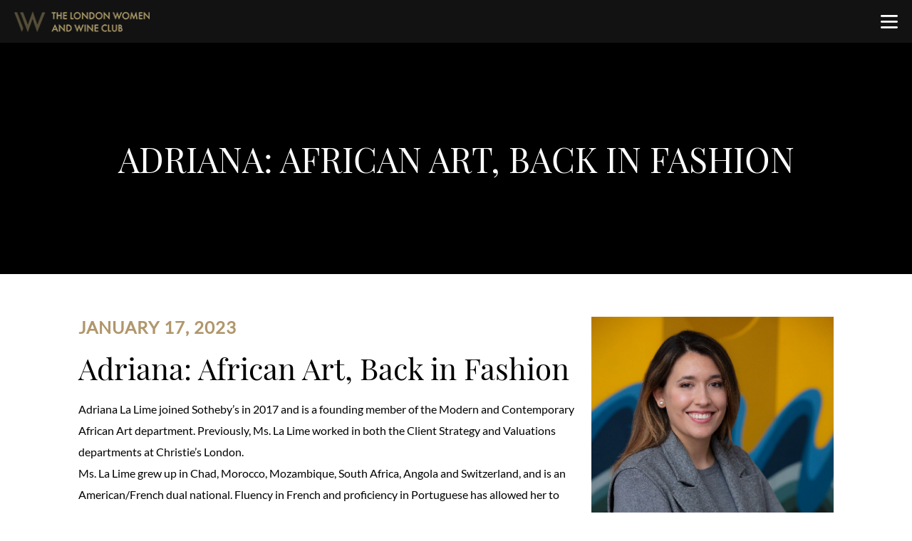

--- FILE ---
content_type: text/html; charset=UTF-8
request_url: https://www.winewomenclub.com/events/african-art-new-fashion-adrianna
body_size: 4019
content:
<!DOCTYPE html>


<html lang="en" data-image-set-not-ready>

<head>
            <!-- Global site tag (gtag.js) - Google Analytics -->
        <script async src="https://www.googletagmanager.com/gtag/js?id=UA-2836747-1"></script>
        <script>
            window.dataLayer = window.dataLayer || [];
            function gtag(){dataLayer.push(arguments);}
            gtag('js', new Date());

            gtag('config', 'UA-115749707-1');
        </script>
    
    <meta charset="utf-8"/>

                    <meta name="description" content="Adriana La Lime joined Sotheby’s in 2017 and is a founding member of the Modern and Contemporary African Art department. Previously, Ms. La Lime worke..."/>
    
            <title>Adriana: African Art, Back in Fashion</title>
    

                <meta property="og:title" content="Adriana: African Art, Back in Fashion"/>
    
    
    
    <meta property="og:url" content="http://www.winewomenclub.com/events/african-art-new-fashion-adrianna"/>
    <meta property="og:image" content="/files/imageSet/WineWomenClubBundle_Entity_Event/638f710197d77/portrait_725.jpg"/>
    <meta property="og:type" content="article"/>
    
    <meta name="robots" content="index,follow">

    <meta name="viewport" content="width=device-width, minimum-scale=0.25, maximum-scale=1.6, initial-scale=1.0">
    <meta name="apple-mobile-web-app-capable" content="yes">

            <link rel="icon" type="image/x-icon" href="/bundles/winewomenclub/images/favicon.ico" />
    
    
    
            <link rel="stylesheet" href="/assets/compiled/css/front.css"/>
    
    </head>

<body>



<div class="wrapper" >
    <header id="header">
                    <div id="navigation">

    <div class="navigation-logo">
        <a href="/">
            <img title="logo" alt="logo" class="desktop-logo" src="/bundles/winewomenclub/images/logo.png"/>
            <img title="logo" alt="logo" class="mobile-logo" src="/bundles/winewomenclub/images/logo-mobile.png"/>
        </a>
    </div>

    <div class="navigation-content">
        <nav class="navigation-nav">
            <ul>
                                <li>
                    <a title="Home" class="" href="/">Home</a>
                </li>

                                <li>
                    <a title="About" class="" href="/about">About</a>
                </li>

                                <li>
                    <a title="The club" class="" href="/the-club">The club</a>
                </li>

                                <li>
                    <a title="Events" class="" href="/events">Events</a>
                </li>

                                <li>
                    <a title="Past events" class="" href="/events/past">Past events</a>
                </li>

                                                                    
                                
                                <li>
                    <a title="Contact us" class="" href="/contact">Contact us</a>
                </li>
            </ul>
        </nav>

                    <a title="Login" href="/login" class="navigation-login-mobile btn btn-primary">
                Login
            </a>
            </div>

    <div class="navigation-actions">
                <a title="Mobile menu" class="icon-mobile-menu">
            <i class="icon-menu"></i>
        </a>

                    <a title="Login" href="/login" class="navigation-login-desktop">Login</a>
            </div>
</div>

                    </header>

    <div class="body-content">
        
        
        
        
            <div id="event-page">

                <section id="top-header">
    <h1 class="heading-1">Adriana: African Art, Back in Fashion</h1>
    </section>
        <section class="container event-main">
            <div class="row custom-row">
                <div class="col-md-8">
                    <h2 class="topic-title-1">January 17, 2023</h2>
                    <h3 class="heading-2">Adriana: African Art, Back in Fashion</h3>
                    <div class="event-description"><p>Adriana La Lime joined Sotheby&rsquo;s in 2017 and is a founding member of the Modern and Contemporary African Art department. Previously, Ms. La Lime worked in both the Client Strategy and Valuations departments at Christie&rsquo;s London.</p>

<p>Ms. La Lime grew up in Chad, Morocco, Mozambique, South Africa, Angola and Switzerland, and is an American/French dual national. Fluency in French and proficiency in Portuguese has allowed her to develop the market for modern and contemporary art from francophone and lusophone Africa in particular. Having worked on record-breaking sales in this category, Ms. La Lime maintains relationships with private and institutional clients alike, traveling extensively in Europe, the United States and Africa.</p>

<p>She holds a Master&rsquo;s degree in Art, Law and Business from Glasgow University and a Bachelor&rsquo;s degree in Printmaking and History of Art from the University of Virginia. Ms. La Lime completed her Master&rsquo;s dissertation on the burgeoning Angolan art market and continues to further her research in the region.</p>

<p>Adriana will talk to us about African art, the new fashion in London and elsewhere. She will also explain how an auction house works and give us some glimpses of&nbsp;the future of the art market.</p>

<p>We will start at 18:30 (as usual), and also have a bit of a game and fun with some wines!</p>

<p>Place: The Institute of Directors</p>

<p>Wine List:</p>

<ul>
	<li><em>Ca&#39; del Console Prosecco&nbsp; NV&nbsp; &nbsp; &nbsp; &nbsp; &nbsp; &nbsp; &nbsp; &nbsp; &nbsp; &nbsp; &nbsp; &nbsp; &nbsp; &nbsp; &nbsp; &nbsp;&nbsp;</em></li>
	<li><em>Moet &amp; Chandon Brut Imp&eacute;rial NV</em></li>
	<li><em>Pinot Grigio, Antonio Rubini, Italy 2029</em></li>
	<li><em>Sauvignon Blanc, Featherdrop, Marlborough 2022&nbsp; &nbsp; &nbsp;</em></li>
	<li><em>Pinotage, Stellenbosch, South Africa </em><em>2017&nbsp; &nbsp; &nbsp; &nbsp; &nbsp; </em></li>
	<li><em>Montagne Saint-Emilion, Bordeaux </em><em>2018&nbsp; &nbsp; </em></li>
</ul></div>
                                            <button class="btn btn-secondary btn-disabled">Past event</button>
                                    </div>

                                                    <div class="col-md-4">
                        <img alt="Adriana: African Art, Back in Fashion" title="Adriana: African Art, Back in Fashion" src="/files/imageSet/WineWomenClubBundle_Entity_Event/638f710197d77/portrait_725.jpg"/>
                    </div>
                            </div>
        </section>

        <section class="container">

            <div class="custom-row event-info">
                <div class="col-md-4">
                    <div class="heading-3">Details</div>

                    <ul>
                                                                            <li>
                                <span>Day</span>
                                <span class="gold-separator"></span>
                                <span>January 17, 2023</span>
                            </li>
                        
                                                                            <li>
                                <span>Cost</span>
                                <span class="gold-separator"></span>
                                <span>155.00</span>
                            </li>
                        
                                                                    </ul>
                </div>
                <div class="col-md-4">
                    <div class="heading-3">Venue</div>

                    <div class="first-info">IOD Spears Room</div>

                    <ul>
                                                <li>
                            <span>Address</span>
                            <span class="gold-separator"></span>
                            <div>
                                <div>
                                    <div>
                                        116 Pall Mall London SW1Y 5ED
                                    </div>
                                    <br/>
                                    <a title="Google maps" class="google-link" target="_blank" href="https://www.google.com/maps/place/116 Pall Mall+London+SW1Y 5ED/">
                                        Google maps
                                    </a>
                                </div>
                            </div>
                        </li>

                                                                    </ul>
                </div>
                <div class="col-md-4">
                    <div class="heading-3">Speaker</div>

                    <div class="first-info">Adrianna Lalima</div>

                    <ul>
                                                <li>
                            <span>Phone</span>
                            <span class="gold-separator"></span>
                            <span></span>
                        </li>

                                                <li>
                            <span>Email</span>
                            <span class="gold-separator"></span>
                            <span></span>
                        </li>

                                                <li>
                            <span>Website</span>
                            <span class="gold-separator"></span>
                            <span><a title="Website" href="" target="_blank"></a></span>
                        </li>
                    </ul>
                </div>
            </div>
        </section>

                    <section id="event-products">
        <div class="container">
            <h2 class="topic-title-1">Wines</h2>
            <h3 class="heading-2">Our selection</h3>

            <div class="custom-row">
                                    <div class="col-md-3 col-lg-2">
                        <div class="product-picture">
                            <img title="Chateau Montaiguillon" alt="Chateau Montaiguillon" src="/files/imageSet/WineWomenClubBundle_Entity_Product/63d6f3452d795/portrait_400.jpg"/>
                        </div>
                        <a href="/wines/montagne-saint-emilion-bordeaux-2018" title="Chateau Montaiguillon">
                            <h4 class="heading-4">Chateau Montaiguillon</h4>
                        </a>
                        <h5 class="topic-title-2">2018</h5>
                    </div>
                                    <div class="col-md-3 col-lg-2">
                        <div class="product-picture">
                            <img title="Simonsig Estate" alt="Simonsig Estate" src="/files/imageSet/WineWomenClubBundle_Entity_Product/63e28d9eb6378/portrait_400.jpg"/>
                        </div>
                        <a href="/wines/simonsig-estate" title="Simonsig Estate">
                            <h4 class="heading-4">Simonsig Estate</h4>
                        </a>
                        <h5 class="topic-title-2">2017</h5>
                    </div>
                                    <div class="col-md-3 col-lg-2">
                        <div class="product-picture">
                            <img title="Pinot Grigio, Antonio Rubini" alt="Pinot Grigio, Antonio Rubini" src="/files/imageSet/WineWomenClubBundle_Entity_Product/63ca7191eebd1/portrait_400.jpg"/>
                        </div>
                        <a href="/wines/pinot-grigio-antonio-rubini" title="Pinot Grigio, Antonio Rubini">
                            <h4 class="heading-4">Pinot Grigio, Antonio Rubini</h4>
                        </a>
                        <h5 class="topic-title-2">2019</h5>
                    </div>
                                    <div class="col-md-3 col-lg-2">
                        <div class="product-picture">
                            <img title="Sauvignon Blanc, Featherdrop," alt="Sauvignon Blanc, Featherdrop," src="/files/imageSet/WineWomenClubBundle_Entity_Product/63ca75989ed76/portrait_400.jpg"/>
                        </div>
                        <a href="/wines/sauvignon-blanc-featherdrop" title="Sauvignon Blanc, Featherdrop,">
                            <h4 class="heading-4">Sauvignon Blanc, Featherdrop,</h4>
                        </a>
                        <h5 class="topic-title-2">2022</h5>
                    </div>
                                    <div class="col-md-3 col-lg-2">
                        <div class="product-picture">
                            <img title="Ca&#039; del Console Prosecco" alt="Ca&#039; del Console Prosecco" src="/files/imageSet/WineWomenClubBundle_Entity_Product/63ca616b30977/portrait_400.jpg"/>
                        </div>
                        <a href="/wines/ca-del-console-prosecco" title="Ca&#039; del Console Prosecco">
                            <h4 class="heading-4">Ca&#039; del Console Prosecco</h4>
                        </a>
                        <h5 class="topic-title-2"></h5>
                    </div>
                                    <div class="col-md-3 col-lg-2">
                        <div class="product-picture">
                            <img title="Moet &amp; Chandon Brut Imperial" alt="Moet &amp; Chandon Brut Imperial" src="/files/imageSet/WineWomenClubBundle_Entity_Product/63ca6b9c4d40b/portrait_400.jpg"/>
                        </div>
                        <a href="/wines/moet-chandon-brut-imperial" title="Moet &amp; Chandon Brut Imperial">
                            <h4 class="heading-4">Moet &amp; Chandon Brut Imperial</h4>
                        </a>
                        <h5 class="topic-title-2"></h5>
                    </div>
                            </div>
        </div>
    </section>

                    </div>
    </div>

    <footer>
                    <div id="page-footer">

    <div class="container">
        <div class="footer-topic">
            <div class="topic-wrapper">
            <h2 class="topic-title-1">The London Women and Wine Club</h2>
    
            <h3 class="heading-2">Networking in Style</h3>
    
    <div class="topic-content"><p>Come and enjoy networking with inspiring women while discovering carefully chosen wines.</p></div>
</div>
        </div>

        <div class="footer-bar">
            <ul class="footer-navigation">
                                <li>
                    <a title="FAQ">FAQ</a>
                </li>

                                <li>
                    <a title="Terms">Terms</a>
                </li>

                                <li>
                    <a title="Privacy">Privacy</a>
                </li>

                                <li>
                    <a title="Returns">Returns</a>
                </li>
            </ul>

            <ul class="footer-social-networks">
                                                            </ul>

            <span class="footer-copyright">© 2018 The London Women and Wine Club, all rights reserved</span>
        </div>
    </div>


</div>            </footer>
</div>

    <script src="/js/579a0d4.js"></script>


<!--suppress JSUnresolvedFunction -->
<script>
    imageSetParameters = {"events":{"formats":{"portrait":{"ratio":"111\/145"},"square":{"ratio":"1\/1"}},"widths":[180,725]},"topics":{"formats":{"big_landscape":{"ratio":"16\/5"},"landscape":{"ratio":"16\/9"},"big_portrait":{"ratio":"4\/3"},"portrait":{"ratio":"32\/45"}},"widths":[400,800,1200]},"full_width_slider":{"formats":{"landscape":{"ratio":"16\/9"},"square":{"ratio":"1\/1"},"big_portrait":{"ratio":"16\/17"},"portrait":{"ratio":"375\/670"}},"widths":[1200,1900]},"product_thumbnail":{"formats":{"portrait":{"ratio":"243\/450"}},"widths":[400,800]}};
    ImageSet.initAll();
</script>

<script src="https://js.stripe.com/v3/"></script>


</body>
</html>

--- FILE ---
content_type: text/css;charset=UTF-8
request_url: https://www.winewomenclub.com/assets/compiled/css/front.css
body_size: 23041
content:
/*!
 * Bootstrap Grid v4.1.2 (https://getbootstrap.com/)
 * Copyright 2011-2018 The Bootstrap Authors
 * Copyright 2011-2018 Twitter, Inc.
 * Licensed under MIT (https://github.com/twbs/bootstrap/blob/master/LICENSE)
 */
@-ms-viewport {
  width: device-width; }
html {
  box-sizing: border-box;
  -ms-overflow-style: scrollbar; }

*,
*::before,
*::after {
  box-sizing: inherit; }

.container {
  width: 100%;
  padding-right: 15px;
  padding-left: 15px;
  margin-right: auto;
  margin-left: auto; }
  @media (min-width: 576px) {
    .container {
      max-width: 540px; } }
  @media (min-width: 768px) {
    .container {
      max-width: 720px; } }
  @media (min-width: 992px) {
    .container {
      max-width: 960px; } }
  @media (min-width: 1200px) {
    .container {
      max-width: 1140px; } }

.container-fluid {
  width: 100%;
  padding-right: 15px;
  padding-left: 15px;
  margin-right: auto;
  margin-left: auto; }

.row {
  display: -webkit-flex;
  display: -ms-flexbox;
  display: flex;
  -webkit-flex-wrap: wrap;
      -ms-flex-wrap: wrap;
          flex-wrap: wrap;
  margin-right: -15px;
  margin-left: -15px; }

.no-gutters {
  margin-right: 0;
  margin-left: 0; }
  .no-gutters > .col,
  .no-gutters > [class*="col-"] {
    padding-right: 0;
    padding-left: 0; }

.col-1, .col-2, .col-3, .col-4, .col-5, .col-6, .col-7, .col-8, .col-9, .col-10, .col-11, .col-12, .col,
.col-auto, .col-sm-1, .col-sm-2, .col-sm-3, .col-sm-4, .col-sm-5, .col-sm-6, .col-sm-7, .col-sm-8, .col-sm-9, .col-sm-10, .col-sm-11, .col-sm-12, .col-sm,
.col-sm-auto, .col-md-1, .col-md-2, .col-md-3, .col-md-4, .col-md-5, .col-md-6, .col-md-7, .col-md-8, .col-md-9, .col-md-10, .col-md-11, .col-md-12, .col-md,
.col-md-auto, .col-lg-1, .col-lg-2, .col-lg-3, .col-lg-4, .col-lg-5, .col-lg-6, .col-lg-7, .col-lg-8, .col-lg-9, .col-lg-10, .col-lg-11, .col-lg-12, .col-lg,
.col-lg-auto, .col-xl-1, .col-xl-2, .col-xl-3, .col-xl-4, .col-xl-5, .col-xl-6, .col-xl-7, .col-xl-8, .col-xl-9, .col-xl-10, .col-xl-11, .col-xl-12, .col-xl,
.col-xl-auto {
  position: relative;
  width: 100%;
  min-height: 1px;
  padding-right: 15px;
  padding-left: 15px; }

.col {
  -webkit-flex-basis: 0;
      -ms-flex-preferred-size: 0;
          flex-basis: 0;
  -webkit-flex-grow: 1;
      -ms-flex-positive: 1;
          flex-grow: 1;
  max-width: 100%; }

.col-auto {
  -webkit-flex: 0 0 auto;
      -ms-flex: 0 0 auto;
          flex: 0 0 auto;
  width: auto;
  max-width: none; }

.col-1 {
  -webkit-flex: 0 0 8.33333%;
      -ms-flex: 0 0 8.33333%;
          flex: 0 0 8.33333%;
  max-width: 8.33333%; }

.col-2 {
  -webkit-flex: 0 0 16.66667%;
      -ms-flex: 0 0 16.66667%;
          flex: 0 0 16.66667%;
  max-width: 16.66667%; }

.col-3 {
  -webkit-flex: 0 0 25%;
      -ms-flex: 0 0 25%;
          flex: 0 0 25%;
  max-width: 25%; }

.col-4 {
  -webkit-flex: 0 0 33.33333%;
      -ms-flex: 0 0 33.33333%;
          flex: 0 0 33.33333%;
  max-width: 33.33333%; }

.col-5 {
  -webkit-flex: 0 0 41.66667%;
      -ms-flex: 0 0 41.66667%;
          flex: 0 0 41.66667%;
  max-width: 41.66667%; }

.col-6 {
  -webkit-flex: 0 0 50%;
      -ms-flex: 0 0 50%;
          flex: 0 0 50%;
  max-width: 50%; }

.col-7 {
  -webkit-flex: 0 0 58.33333%;
      -ms-flex: 0 0 58.33333%;
          flex: 0 0 58.33333%;
  max-width: 58.33333%; }

.col-8 {
  -webkit-flex: 0 0 66.66667%;
      -ms-flex: 0 0 66.66667%;
          flex: 0 0 66.66667%;
  max-width: 66.66667%; }

.col-9 {
  -webkit-flex: 0 0 75%;
      -ms-flex: 0 0 75%;
          flex: 0 0 75%;
  max-width: 75%; }

.col-10 {
  -webkit-flex: 0 0 83.33333%;
      -ms-flex: 0 0 83.33333%;
          flex: 0 0 83.33333%;
  max-width: 83.33333%; }

.col-11 {
  -webkit-flex: 0 0 91.66667%;
      -ms-flex: 0 0 91.66667%;
          flex: 0 0 91.66667%;
  max-width: 91.66667%; }

.col-12 {
  -webkit-flex: 0 0 100%;
      -ms-flex: 0 0 100%;
          flex: 0 0 100%;
  max-width: 100%; }

.order-first {
  -webkit-order: -1;
      -ms-flex-order: -1;
          order: -1; }

.order-last {
  -webkit-order: 13;
      -ms-flex-order: 13;
          order: 13; }

.order-0 {
  -webkit-order: 0;
      -ms-flex-order: 0;
          order: 0; }

.order-1 {
  -webkit-order: 1;
      -ms-flex-order: 1;
          order: 1; }

.order-2 {
  -webkit-order: 2;
      -ms-flex-order: 2;
          order: 2; }

.order-3 {
  -webkit-order: 3;
      -ms-flex-order: 3;
          order: 3; }

.order-4 {
  -webkit-order: 4;
      -ms-flex-order: 4;
          order: 4; }

.order-5 {
  -webkit-order: 5;
      -ms-flex-order: 5;
          order: 5; }

.order-6 {
  -webkit-order: 6;
      -ms-flex-order: 6;
          order: 6; }

.order-7 {
  -webkit-order: 7;
      -ms-flex-order: 7;
          order: 7; }

.order-8 {
  -webkit-order: 8;
      -ms-flex-order: 8;
          order: 8; }

.order-9 {
  -webkit-order: 9;
      -ms-flex-order: 9;
          order: 9; }

.order-10 {
  -webkit-order: 10;
      -ms-flex-order: 10;
          order: 10; }

.order-11 {
  -webkit-order: 11;
      -ms-flex-order: 11;
          order: 11; }

.order-12 {
  -webkit-order: 12;
      -ms-flex-order: 12;
          order: 12; }

.offset-1 {
  margin-left: 8.33333%; }

.offset-2 {
  margin-left: 16.66667%; }

.offset-3 {
  margin-left: 25%; }

.offset-4 {
  margin-left: 33.33333%; }

.offset-5 {
  margin-left: 41.66667%; }

.offset-6 {
  margin-left: 50%; }

.offset-7 {
  margin-left: 58.33333%; }

.offset-8 {
  margin-left: 66.66667%; }

.offset-9 {
  margin-left: 75%; }

.offset-10 {
  margin-left: 83.33333%; }

.offset-11 {
  margin-left: 91.66667%; }

@media (min-width: 576px) {
  .col-sm {
    -webkit-flex-basis: 0;
        -ms-flex-preferred-size: 0;
            flex-basis: 0;
    -webkit-flex-grow: 1;
        -ms-flex-positive: 1;
            flex-grow: 1;
    max-width: 100%; }

  .col-sm-auto {
    -webkit-flex: 0 0 auto;
        -ms-flex: 0 0 auto;
            flex: 0 0 auto;
    width: auto;
    max-width: none; }

  .col-sm-1 {
    -webkit-flex: 0 0 8.33333%;
        -ms-flex: 0 0 8.33333%;
            flex: 0 0 8.33333%;
    max-width: 8.33333%; }

  .col-sm-2 {
    -webkit-flex: 0 0 16.66667%;
        -ms-flex: 0 0 16.66667%;
            flex: 0 0 16.66667%;
    max-width: 16.66667%; }

  .col-sm-3 {
    -webkit-flex: 0 0 25%;
        -ms-flex: 0 0 25%;
            flex: 0 0 25%;
    max-width: 25%; }

  .col-sm-4 {
    -webkit-flex: 0 0 33.33333%;
        -ms-flex: 0 0 33.33333%;
            flex: 0 0 33.33333%;
    max-width: 33.33333%; }

  .col-sm-5 {
    -webkit-flex: 0 0 41.66667%;
        -ms-flex: 0 0 41.66667%;
            flex: 0 0 41.66667%;
    max-width: 41.66667%; }

  .col-sm-6 {
    -webkit-flex: 0 0 50%;
        -ms-flex: 0 0 50%;
            flex: 0 0 50%;
    max-width: 50%; }

  .col-sm-7 {
    -webkit-flex: 0 0 58.33333%;
        -ms-flex: 0 0 58.33333%;
            flex: 0 0 58.33333%;
    max-width: 58.33333%; }

  .col-sm-8 {
    -webkit-flex: 0 0 66.66667%;
        -ms-flex: 0 0 66.66667%;
            flex: 0 0 66.66667%;
    max-width: 66.66667%; }

  .col-sm-9 {
    -webkit-flex: 0 0 75%;
        -ms-flex: 0 0 75%;
            flex: 0 0 75%;
    max-width: 75%; }

  .col-sm-10 {
    -webkit-flex: 0 0 83.33333%;
        -ms-flex: 0 0 83.33333%;
            flex: 0 0 83.33333%;
    max-width: 83.33333%; }

  .col-sm-11 {
    -webkit-flex: 0 0 91.66667%;
        -ms-flex: 0 0 91.66667%;
            flex: 0 0 91.66667%;
    max-width: 91.66667%; }

  .col-sm-12 {
    -webkit-flex: 0 0 100%;
        -ms-flex: 0 0 100%;
            flex: 0 0 100%;
    max-width: 100%; }

  .order-sm-first {
    -webkit-order: -1;
        -ms-flex-order: -1;
            order: -1; }

  .order-sm-last {
    -webkit-order: 13;
        -ms-flex-order: 13;
            order: 13; }

  .order-sm-0 {
    -webkit-order: 0;
        -ms-flex-order: 0;
            order: 0; }

  .order-sm-1 {
    -webkit-order: 1;
        -ms-flex-order: 1;
            order: 1; }

  .order-sm-2 {
    -webkit-order: 2;
        -ms-flex-order: 2;
            order: 2; }

  .order-sm-3 {
    -webkit-order: 3;
        -ms-flex-order: 3;
            order: 3; }

  .order-sm-4 {
    -webkit-order: 4;
        -ms-flex-order: 4;
            order: 4; }

  .order-sm-5 {
    -webkit-order: 5;
        -ms-flex-order: 5;
            order: 5; }

  .order-sm-6 {
    -webkit-order: 6;
        -ms-flex-order: 6;
            order: 6; }

  .order-sm-7 {
    -webkit-order: 7;
        -ms-flex-order: 7;
            order: 7; }

  .order-sm-8 {
    -webkit-order: 8;
        -ms-flex-order: 8;
            order: 8; }

  .order-sm-9 {
    -webkit-order: 9;
        -ms-flex-order: 9;
            order: 9; }

  .order-sm-10 {
    -webkit-order: 10;
        -ms-flex-order: 10;
            order: 10; }

  .order-sm-11 {
    -webkit-order: 11;
        -ms-flex-order: 11;
            order: 11; }

  .order-sm-12 {
    -webkit-order: 12;
        -ms-flex-order: 12;
            order: 12; }

  .offset-sm-0 {
    margin-left: 0; }

  .offset-sm-1 {
    margin-left: 8.33333%; }

  .offset-sm-2 {
    margin-left: 16.66667%; }

  .offset-sm-3 {
    margin-left: 25%; }

  .offset-sm-4 {
    margin-left: 33.33333%; }

  .offset-sm-5 {
    margin-left: 41.66667%; }

  .offset-sm-6 {
    margin-left: 50%; }

  .offset-sm-7 {
    margin-left: 58.33333%; }

  .offset-sm-8 {
    margin-left: 66.66667%; }

  .offset-sm-9 {
    margin-left: 75%; }

  .offset-sm-10 {
    margin-left: 83.33333%; }

  .offset-sm-11 {
    margin-left: 91.66667%; } }
@media (min-width: 768px) {
  .col-md {
    -webkit-flex-basis: 0;
        -ms-flex-preferred-size: 0;
            flex-basis: 0;
    -webkit-flex-grow: 1;
        -ms-flex-positive: 1;
            flex-grow: 1;
    max-width: 100%; }

  .col-md-auto {
    -webkit-flex: 0 0 auto;
        -ms-flex: 0 0 auto;
            flex: 0 0 auto;
    width: auto;
    max-width: none; }

  .col-md-1 {
    -webkit-flex: 0 0 8.33333%;
        -ms-flex: 0 0 8.33333%;
            flex: 0 0 8.33333%;
    max-width: 8.33333%; }

  .col-md-2 {
    -webkit-flex: 0 0 16.66667%;
        -ms-flex: 0 0 16.66667%;
            flex: 0 0 16.66667%;
    max-width: 16.66667%; }

  .col-md-3 {
    -webkit-flex: 0 0 25%;
        -ms-flex: 0 0 25%;
            flex: 0 0 25%;
    max-width: 25%; }

  .col-md-4 {
    -webkit-flex: 0 0 33.33333%;
        -ms-flex: 0 0 33.33333%;
            flex: 0 0 33.33333%;
    max-width: 33.33333%; }

  .col-md-5 {
    -webkit-flex: 0 0 41.66667%;
        -ms-flex: 0 0 41.66667%;
            flex: 0 0 41.66667%;
    max-width: 41.66667%; }

  .col-md-6 {
    -webkit-flex: 0 0 50%;
        -ms-flex: 0 0 50%;
            flex: 0 0 50%;
    max-width: 50%; }

  .col-md-7 {
    -webkit-flex: 0 0 58.33333%;
        -ms-flex: 0 0 58.33333%;
            flex: 0 0 58.33333%;
    max-width: 58.33333%; }

  .col-md-8 {
    -webkit-flex: 0 0 66.66667%;
        -ms-flex: 0 0 66.66667%;
            flex: 0 0 66.66667%;
    max-width: 66.66667%; }

  .col-md-9 {
    -webkit-flex: 0 0 75%;
        -ms-flex: 0 0 75%;
            flex: 0 0 75%;
    max-width: 75%; }

  .col-md-10 {
    -webkit-flex: 0 0 83.33333%;
        -ms-flex: 0 0 83.33333%;
            flex: 0 0 83.33333%;
    max-width: 83.33333%; }

  .col-md-11 {
    -webkit-flex: 0 0 91.66667%;
        -ms-flex: 0 0 91.66667%;
            flex: 0 0 91.66667%;
    max-width: 91.66667%; }

  .col-md-12 {
    -webkit-flex: 0 0 100%;
        -ms-flex: 0 0 100%;
            flex: 0 0 100%;
    max-width: 100%; }

  .order-md-first {
    -webkit-order: -1;
        -ms-flex-order: -1;
            order: -1; }

  .order-md-last {
    -webkit-order: 13;
        -ms-flex-order: 13;
            order: 13; }

  .order-md-0 {
    -webkit-order: 0;
        -ms-flex-order: 0;
            order: 0; }

  .order-md-1 {
    -webkit-order: 1;
        -ms-flex-order: 1;
            order: 1; }

  .order-md-2 {
    -webkit-order: 2;
        -ms-flex-order: 2;
            order: 2; }

  .order-md-3 {
    -webkit-order: 3;
        -ms-flex-order: 3;
            order: 3; }

  .order-md-4 {
    -webkit-order: 4;
        -ms-flex-order: 4;
            order: 4; }

  .order-md-5 {
    -webkit-order: 5;
        -ms-flex-order: 5;
            order: 5; }

  .order-md-6 {
    -webkit-order: 6;
        -ms-flex-order: 6;
            order: 6; }

  .order-md-7 {
    -webkit-order: 7;
        -ms-flex-order: 7;
            order: 7; }

  .order-md-8 {
    -webkit-order: 8;
        -ms-flex-order: 8;
            order: 8; }

  .order-md-9 {
    -webkit-order: 9;
        -ms-flex-order: 9;
            order: 9; }

  .order-md-10 {
    -webkit-order: 10;
        -ms-flex-order: 10;
            order: 10; }

  .order-md-11 {
    -webkit-order: 11;
        -ms-flex-order: 11;
            order: 11; }

  .order-md-12 {
    -webkit-order: 12;
        -ms-flex-order: 12;
            order: 12; }

  .offset-md-0 {
    margin-left: 0; }

  .offset-md-1 {
    margin-left: 8.33333%; }

  .offset-md-2 {
    margin-left: 16.66667%; }

  .offset-md-3 {
    margin-left: 25%; }

  .offset-md-4 {
    margin-left: 33.33333%; }

  .offset-md-5 {
    margin-left: 41.66667%; }

  .offset-md-6 {
    margin-left: 50%; }

  .offset-md-7 {
    margin-left: 58.33333%; }

  .offset-md-8 {
    margin-left: 66.66667%; }

  .offset-md-9 {
    margin-left: 75%; }

  .offset-md-10 {
    margin-left: 83.33333%; }

  .offset-md-11 {
    margin-left: 91.66667%; } }
@media (min-width: 992px) {
  .col-lg {
    -webkit-flex-basis: 0;
        -ms-flex-preferred-size: 0;
            flex-basis: 0;
    -webkit-flex-grow: 1;
        -ms-flex-positive: 1;
            flex-grow: 1;
    max-width: 100%; }

  .col-lg-auto {
    -webkit-flex: 0 0 auto;
        -ms-flex: 0 0 auto;
            flex: 0 0 auto;
    width: auto;
    max-width: none; }

  .col-lg-1 {
    -webkit-flex: 0 0 8.33333%;
        -ms-flex: 0 0 8.33333%;
            flex: 0 0 8.33333%;
    max-width: 8.33333%; }

  .col-lg-2 {
    -webkit-flex: 0 0 16.66667%;
        -ms-flex: 0 0 16.66667%;
            flex: 0 0 16.66667%;
    max-width: 16.66667%; }

  .col-lg-3 {
    -webkit-flex: 0 0 25%;
        -ms-flex: 0 0 25%;
            flex: 0 0 25%;
    max-width: 25%; }

  .col-lg-4 {
    -webkit-flex: 0 0 33.33333%;
        -ms-flex: 0 0 33.33333%;
            flex: 0 0 33.33333%;
    max-width: 33.33333%; }

  .col-lg-5 {
    -webkit-flex: 0 0 41.66667%;
        -ms-flex: 0 0 41.66667%;
            flex: 0 0 41.66667%;
    max-width: 41.66667%; }

  .col-lg-6 {
    -webkit-flex: 0 0 50%;
        -ms-flex: 0 0 50%;
            flex: 0 0 50%;
    max-width: 50%; }

  .col-lg-7 {
    -webkit-flex: 0 0 58.33333%;
        -ms-flex: 0 0 58.33333%;
            flex: 0 0 58.33333%;
    max-width: 58.33333%; }

  .col-lg-8 {
    -webkit-flex: 0 0 66.66667%;
        -ms-flex: 0 0 66.66667%;
            flex: 0 0 66.66667%;
    max-width: 66.66667%; }

  .col-lg-9 {
    -webkit-flex: 0 0 75%;
        -ms-flex: 0 0 75%;
            flex: 0 0 75%;
    max-width: 75%; }

  .col-lg-10 {
    -webkit-flex: 0 0 83.33333%;
        -ms-flex: 0 0 83.33333%;
            flex: 0 0 83.33333%;
    max-width: 83.33333%; }

  .col-lg-11 {
    -webkit-flex: 0 0 91.66667%;
        -ms-flex: 0 0 91.66667%;
            flex: 0 0 91.66667%;
    max-width: 91.66667%; }

  .col-lg-12 {
    -webkit-flex: 0 0 100%;
        -ms-flex: 0 0 100%;
            flex: 0 0 100%;
    max-width: 100%; }

  .order-lg-first {
    -webkit-order: -1;
        -ms-flex-order: -1;
            order: -1; }

  .order-lg-last {
    -webkit-order: 13;
        -ms-flex-order: 13;
            order: 13; }

  .order-lg-0 {
    -webkit-order: 0;
        -ms-flex-order: 0;
            order: 0; }

  .order-lg-1 {
    -webkit-order: 1;
        -ms-flex-order: 1;
            order: 1; }

  .order-lg-2 {
    -webkit-order: 2;
        -ms-flex-order: 2;
            order: 2; }

  .order-lg-3 {
    -webkit-order: 3;
        -ms-flex-order: 3;
            order: 3; }

  .order-lg-4 {
    -webkit-order: 4;
        -ms-flex-order: 4;
            order: 4; }

  .order-lg-5 {
    -webkit-order: 5;
        -ms-flex-order: 5;
            order: 5; }

  .order-lg-6 {
    -webkit-order: 6;
        -ms-flex-order: 6;
            order: 6; }

  .order-lg-7 {
    -webkit-order: 7;
        -ms-flex-order: 7;
            order: 7; }

  .order-lg-8 {
    -webkit-order: 8;
        -ms-flex-order: 8;
            order: 8; }

  .order-lg-9 {
    -webkit-order: 9;
        -ms-flex-order: 9;
            order: 9; }

  .order-lg-10 {
    -webkit-order: 10;
        -ms-flex-order: 10;
            order: 10; }

  .order-lg-11 {
    -webkit-order: 11;
        -ms-flex-order: 11;
            order: 11; }

  .order-lg-12 {
    -webkit-order: 12;
        -ms-flex-order: 12;
            order: 12; }

  .offset-lg-0 {
    margin-left: 0; }

  .offset-lg-1 {
    margin-left: 8.33333%; }

  .offset-lg-2 {
    margin-left: 16.66667%; }

  .offset-lg-3 {
    margin-left: 25%; }

  .offset-lg-4 {
    margin-left: 33.33333%; }

  .offset-lg-5 {
    margin-left: 41.66667%; }

  .offset-lg-6 {
    margin-left: 50%; }

  .offset-lg-7 {
    margin-left: 58.33333%; }

  .offset-lg-8 {
    margin-left: 66.66667%; }

  .offset-lg-9 {
    margin-left: 75%; }

  .offset-lg-10 {
    margin-left: 83.33333%; }

  .offset-lg-11 {
    margin-left: 91.66667%; } }
@media (min-width: 1200px) {
  .col-xl {
    -webkit-flex-basis: 0;
        -ms-flex-preferred-size: 0;
            flex-basis: 0;
    -webkit-flex-grow: 1;
        -ms-flex-positive: 1;
            flex-grow: 1;
    max-width: 100%; }

  .col-xl-auto {
    -webkit-flex: 0 0 auto;
        -ms-flex: 0 0 auto;
            flex: 0 0 auto;
    width: auto;
    max-width: none; }

  .col-xl-1 {
    -webkit-flex: 0 0 8.33333%;
        -ms-flex: 0 0 8.33333%;
            flex: 0 0 8.33333%;
    max-width: 8.33333%; }

  .col-xl-2 {
    -webkit-flex: 0 0 16.66667%;
        -ms-flex: 0 0 16.66667%;
            flex: 0 0 16.66667%;
    max-width: 16.66667%; }

  .col-xl-3 {
    -webkit-flex: 0 0 25%;
        -ms-flex: 0 0 25%;
            flex: 0 0 25%;
    max-width: 25%; }

  .col-xl-4 {
    -webkit-flex: 0 0 33.33333%;
        -ms-flex: 0 0 33.33333%;
            flex: 0 0 33.33333%;
    max-width: 33.33333%; }

  .col-xl-5 {
    -webkit-flex: 0 0 41.66667%;
        -ms-flex: 0 0 41.66667%;
            flex: 0 0 41.66667%;
    max-width: 41.66667%; }

  .col-xl-6 {
    -webkit-flex: 0 0 50%;
        -ms-flex: 0 0 50%;
            flex: 0 0 50%;
    max-width: 50%; }

  .col-xl-7 {
    -webkit-flex: 0 0 58.33333%;
        -ms-flex: 0 0 58.33333%;
            flex: 0 0 58.33333%;
    max-width: 58.33333%; }

  .col-xl-8 {
    -webkit-flex: 0 0 66.66667%;
        -ms-flex: 0 0 66.66667%;
            flex: 0 0 66.66667%;
    max-width: 66.66667%; }

  .col-xl-9 {
    -webkit-flex: 0 0 75%;
        -ms-flex: 0 0 75%;
            flex: 0 0 75%;
    max-width: 75%; }

  .col-xl-10 {
    -webkit-flex: 0 0 83.33333%;
        -ms-flex: 0 0 83.33333%;
            flex: 0 0 83.33333%;
    max-width: 83.33333%; }

  .col-xl-11 {
    -webkit-flex: 0 0 91.66667%;
        -ms-flex: 0 0 91.66667%;
            flex: 0 0 91.66667%;
    max-width: 91.66667%; }

  .col-xl-12 {
    -webkit-flex: 0 0 100%;
        -ms-flex: 0 0 100%;
            flex: 0 0 100%;
    max-width: 100%; }

  .order-xl-first {
    -webkit-order: -1;
        -ms-flex-order: -1;
            order: -1; }

  .order-xl-last {
    -webkit-order: 13;
        -ms-flex-order: 13;
            order: 13; }

  .order-xl-0 {
    -webkit-order: 0;
        -ms-flex-order: 0;
            order: 0; }

  .order-xl-1 {
    -webkit-order: 1;
        -ms-flex-order: 1;
            order: 1; }

  .order-xl-2 {
    -webkit-order: 2;
        -ms-flex-order: 2;
            order: 2; }

  .order-xl-3 {
    -webkit-order: 3;
        -ms-flex-order: 3;
            order: 3; }

  .order-xl-4 {
    -webkit-order: 4;
        -ms-flex-order: 4;
            order: 4; }

  .order-xl-5 {
    -webkit-order: 5;
        -ms-flex-order: 5;
            order: 5; }

  .order-xl-6 {
    -webkit-order: 6;
        -ms-flex-order: 6;
            order: 6; }

  .order-xl-7 {
    -webkit-order: 7;
        -ms-flex-order: 7;
            order: 7; }

  .order-xl-8 {
    -webkit-order: 8;
        -ms-flex-order: 8;
            order: 8; }

  .order-xl-9 {
    -webkit-order: 9;
        -ms-flex-order: 9;
            order: 9; }

  .order-xl-10 {
    -webkit-order: 10;
        -ms-flex-order: 10;
            order: 10; }

  .order-xl-11 {
    -webkit-order: 11;
        -ms-flex-order: 11;
            order: 11; }

  .order-xl-12 {
    -webkit-order: 12;
        -ms-flex-order: 12;
            order: 12; }

  .offset-xl-0 {
    margin-left: 0; }

  .offset-xl-1 {
    margin-left: 8.33333%; }

  .offset-xl-2 {
    margin-left: 16.66667%; }

  .offset-xl-3 {
    margin-left: 25%; }

  .offset-xl-4 {
    margin-left: 33.33333%; }

  .offset-xl-5 {
    margin-left: 41.66667%; }

  .offset-xl-6 {
    margin-left: 50%; }

  .offset-xl-7 {
    margin-left: 58.33333%; }

  .offset-xl-8 {
    margin-left: 66.66667%; }

  .offset-xl-9 {
    margin-left: 75%; }

  .offset-xl-10 {
    margin-left: 83.33333%; }

  .offset-xl-11 {
    margin-left: 91.66667%; } }
.d-none {
  display: none !important; }

.d-inline {
  display: inline !important; }

.d-inline-block {
  display: inline-block !important; }

.d-block {
  display: block !important; }

.d-table {
  display: table !important; }

.d-table-row {
  display: table-row !important; }

.d-table-cell {
  display: table-cell !important; }

.d-flex {
  display: -webkit-flex !important;
  display: -ms-flexbox !important;
  display: flex !important; }

.d-inline-flex {
  display: -webkit-inline-flex !important;
  display: -ms-inline-flexbox !important;
  display: inline-flex !important; }

@media (min-width: 576px) {
  .d-sm-none {
    display: none !important; }

  .d-sm-inline {
    display: inline !important; }

  .d-sm-inline-block {
    display: inline-block !important; }

  .d-sm-block {
    display: block !important; }

  .d-sm-table {
    display: table !important; }

  .d-sm-table-row {
    display: table-row !important; }

  .d-sm-table-cell {
    display: table-cell !important; }

  .d-sm-flex {
    display: -webkit-flex !important;
    display: -ms-flexbox !important;
    display: flex !important; }

  .d-sm-inline-flex {
    display: -webkit-inline-flex !important;
    display: -ms-inline-flexbox !important;
    display: inline-flex !important; } }
@media (min-width: 768px) {
  .d-md-none {
    display: none !important; }

  .d-md-inline {
    display: inline !important; }

  .d-md-inline-block {
    display: inline-block !important; }

  .d-md-block {
    display: block !important; }

  .d-md-table {
    display: table !important; }

  .d-md-table-row {
    display: table-row !important; }

  .d-md-table-cell {
    display: table-cell !important; }

  .d-md-flex {
    display: -webkit-flex !important;
    display: -ms-flexbox !important;
    display: flex !important; }

  .d-md-inline-flex {
    display: -webkit-inline-flex !important;
    display: -ms-inline-flexbox !important;
    display: inline-flex !important; } }
@media (min-width: 992px) {
  .d-lg-none {
    display: none !important; }

  .d-lg-inline {
    display: inline !important; }

  .d-lg-inline-block {
    display: inline-block !important; }

  .d-lg-block {
    display: block !important; }

  .d-lg-table {
    display: table !important; }

  .d-lg-table-row {
    display: table-row !important; }

  .d-lg-table-cell {
    display: table-cell !important; }

  .d-lg-flex {
    display: -webkit-flex !important;
    display: -ms-flexbox !important;
    display: flex !important; }

  .d-lg-inline-flex {
    display: -webkit-inline-flex !important;
    display: -ms-inline-flexbox !important;
    display: inline-flex !important; } }
@media (min-width: 1200px) {
  .d-xl-none {
    display: none !important; }

  .d-xl-inline {
    display: inline !important; }

  .d-xl-inline-block {
    display: inline-block !important; }

  .d-xl-block {
    display: block !important; }

  .d-xl-table {
    display: table !important; }

  .d-xl-table-row {
    display: table-row !important; }

  .d-xl-table-cell {
    display: table-cell !important; }

  .d-xl-flex {
    display: -webkit-flex !important;
    display: -ms-flexbox !important;
    display: flex !important; }

  .d-xl-inline-flex {
    display: -webkit-inline-flex !important;
    display: -ms-inline-flexbox !important;
    display: inline-flex !important; } }
@media print {
  .d-print-none {
    display: none !important; }

  .d-print-inline {
    display: inline !important; }

  .d-print-inline-block {
    display: inline-block !important; }

  .d-print-block {
    display: block !important; }

  .d-print-table {
    display: table !important; }

  .d-print-table-row {
    display: table-row !important; }

  .d-print-table-cell {
    display: table-cell !important; }

  .d-print-flex {
    display: -webkit-flex !important;
    display: -ms-flexbox !important;
    display: flex !important; }

  .d-print-inline-flex {
    display: -webkit-inline-flex !important;
    display: -ms-inline-flexbox !important;
    display: inline-flex !important; } }
.flex-row {
  -webkit-flex-direction: row !important;
      -ms-flex-direction: row !important;
          flex-direction: row !important; }

.flex-column {
  -webkit-flex-direction: column !important;
      -ms-flex-direction: column !important;
          flex-direction: column !important; }

.flex-row-reverse {
  -webkit-flex-direction: row-reverse !important;
      -ms-flex-direction: row-reverse !important;
          flex-direction: row-reverse !important; }

.flex-column-reverse {
  -webkit-flex-direction: column-reverse !important;
      -ms-flex-direction: column-reverse !important;
          flex-direction: column-reverse !important; }

.flex-wrap {
  -webkit-flex-wrap: wrap !important;
      -ms-flex-wrap: wrap !important;
          flex-wrap: wrap !important; }

.flex-nowrap {
  -webkit-flex-wrap: nowrap !important;
      -ms-flex-wrap: nowrap !important;
          flex-wrap: nowrap !important; }

.flex-wrap-reverse {
  -webkit-flex-wrap: wrap-reverse !important;
      -ms-flex-wrap: wrap-reverse !important;
          flex-wrap: wrap-reverse !important; }

.flex-fill {
  -webkit-flex: 1 1 auto !important;
      -ms-flex: 1 1 auto !important;
          flex: 1 1 auto !important; }

.flex-grow-0 {
  -webkit-flex-grow: 0 !important;
      -ms-flex-positive: 0 !important;
          flex-grow: 0 !important; }

.flex-grow-1 {
  -webkit-flex-grow: 1 !important;
      -ms-flex-positive: 1 !important;
          flex-grow: 1 !important; }

.flex-shrink-0 {
  -webkit-flex-shrink: 0 !important;
      -ms-flex-negative: 0 !important;
          flex-shrink: 0 !important; }

.flex-shrink-1 {
  -webkit-flex-shrink: 1 !important;
      -ms-flex-negative: 1 !important;
          flex-shrink: 1 !important; }

.justify-content-start {
  -webkit-justify-content: flex-start !important;
      -ms-flex-pack: start !important;
          justify-content: flex-start !important; }

.justify-content-end {
  -webkit-justify-content: flex-end !important;
      -ms-flex-pack: end !important;
          justify-content: flex-end !important; }

.justify-content-center {
  -webkit-justify-content: center !important;
      -ms-flex-pack: center !important;
          justify-content: center !important; }

.justify-content-between {
  -webkit-justify-content: space-between !important;
      -ms-flex-pack: justify !important;
          justify-content: space-between !important; }

.justify-content-around {
  -webkit-justify-content: space-around !important;
      -ms-flex-pack: distribute !important;
          justify-content: space-around !important; }

.align-items-start {
  -webkit-align-items: flex-start !important;
      -ms-flex-align: start !important;
          align-items: flex-start !important; }

.align-items-end {
  -webkit-align-items: flex-end !important;
      -ms-flex-align: end !important;
          align-items: flex-end !important; }

.align-items-center {
  -webkit-align-items: center !important;
      -ms-flex-align: center !important;
          align-items: center !important; }

.align-items-baseline {
  -webkit-align-items: baseline !important;
      -ms-flex-align: baseline !important;
          align-items: baseline !important; }

.align-items-stretch {
  -webkit-align-items: stretch !important;
      -ms-flex-align: stretch !important;
          align-items: stretch !important; }

.align-content-start {
  -webkit-align-content: flex-start !important;
      -ms-flex-line-pack: start !important;
          align-content: flex-start !important; }

.align-content-end {
  -webkit-align-content: flex-end !important;
      -ms-flex-line-pack: end !important;
          align-content: flex-end !important; }

.align-content-center {
  -webkit-align-content: center !important;
      -ms-flex-line-pack: center !important;
          align-content: center !important; }

.align-content-between {
  -webkit-align-content: space-between !important;
      -ms-flex-line-pack: justify !important;
          align-content: space-between !important; }

.align-content-around {
  -webkit-align-content: space-around !important;
      -ms-flex-line-pack: distribute !important;
          align-content: space-around !important; }

.align-content-stretch {
  -webkit-align-content: stretch !important;
      -ms-flex-line-pack: stretch !important;
          align-content: stretch !important; }

.align-self-auto {
  -webkit-align-self: auto !important;
      -ms-flex-item-align: auto !important;
              -ms-grid-row-align: auto !important;
          align-self: auto !important; }

.align-self-start {
  -webkit-align-self: flex-start !important;
      -ms-flex-item-align: start !important;
          align-self: flex-start !important; }

.align-self-end {
  -webkit-align-self: flex-end !important;
      -ms-flex-item-align: end !important;
          align-self: flex-end !important; }

.align-self-center {
  -webkit-align-self: center !important;
      -ms-flex-item-align: center !important;
              -ms-grid-row-align: center !important;
          align-self: center !important; }

.align-self-baseline {
  -webkit-align-self: baseline !important;
      -ms-flex-item-align: baseline !important;
          align-self: baseline !important; }

.align-self-stretch {
  -webkit-align-self: stretch !important;
      -ms-flex-item-align: stretch !important;
              -ms-grid-row-align: stretch !important;
          align-self: stretch !important; }

@media (min-width: 576px) {
  .flex-sm-row {
    -webkit-flex-direction: row !important;
        -ms-flex-direction: row !important;
            flex-direction: row !important; }

  .flex-sm-column {
    -webkit-flex-direction: column !important;
        -ms-flex-direction: column !important;
            flex-direction: column !important; }

  .flex-sm-row-reverse {
    -webkit-flex-direction: row-reverse !important;
        -ms-flex-direction: row-reverse !important;
            flex-direction: row-reverse !important; }

  .flex-sm-column-reverse {
    -webkit-flex-direction: column-reverse !important;
        -ms-flex-direction: column-reverse !important;
            flex-direction: column-reverse !important; }

  .flex-sm-wrap {
    -webkit-flex-wrap: wrap !important;
        -ms-flex-wrap: wrap !important;
            flex-wrap: wrap !important; }

  .flex-sm-nowrap {
    -webkit-flex-wrap: nowrap !important;
        -ms-flex-wrap: nowrap !important;
            flex-wrap: nowrap !important; }

  .flex-sm-wrap-reverse {
    -webkit-flex-wrap: wrap-reverse !important;
        -ms-flex-wrap: wrap-reverse !important;
            flex-wrap: wrap-reverse !important; }

  .flex-sm-fill {
    -webkit-flex: 1 1 auto !important;
        -ms-flex: 1 1 auto !important;
            flex: 1 1 auto !important; }

  .flex-sm-grow-0 {
    -webkit-flex-grow: 0 !important;
        -ms-flex-positive: 0 !important;
            flex-grow: 0 !important; }

  .flex-sm-grow-1 {
    -webkit-flex-grow: 1 !important;
        -ms-flex-positive: 1 !important;
            flex-grow: 1 !important; }

  .flex-sm-shrink-0 {
    -webkit-flex-shrink: 0 !important;
        -ms-flex-negative: 0 !important;
            flex-shrink: 0 !important; }

  .flex-sm-shrink-1 {
    -webkit-flex-shrink: 1 !important;
        -ms-flex-negative: 1 !important;
            flex-shrink: 1 !important; }

  .justify-content-sm-start {
    -webkit-justify-content: flex-start !important;
        -ms-flex-pack: start !important;
            justify-content: flex-start !important; }

  .justify-content-sm-end {
    -webkit-justify-content: flex-end !important;
        -ms-flex-pack: end !important;
            justify-content: flex-end !important; }

  .justify-content-sm-center {
    -webkit-justify-content: center !important;
        -ms-flex-pack: center !important;
            justify-content: center !important; }

  .justify-content-sm-between {
    -webkit-justify-content: space-between !important;
        -ms-flex-pack: justify !important;
            justify-content: space-between !important; }

  .justify-content-sm-around {
    -webkit-justify-content: space-around !important;
        -ms-flex-pack: distribute !important;
            justify-content: space-around !important; }

  .align-items-sm-start {
    -webkit-align-items: flex-start !important;
        -ms-flex-align: start !important;
            align-items: flex-start !important; }

  .align-items-sm-end {
    -webkit-align-items: flex-end !important;
        -ms-flex-align: end !important;
            align-items: flex-end !important; }

  .align-items-sm-center {
    -webkit-align-items: center !important;
        -ms-flex-align: center !important;
            align-items: center !important; }

  .align-items-sm-baseline {
    -webkit-align-items: baseline !important;
        -ms-flex-align: baseline !important;
            align-items: baseline !important; }

  .align-items-sm-stretch {
    -webkit-align-items: stretch !important;
        -ms-flex-align: stretch !important;
            align-items: stretch !important; }

  .align-content-sm-start {
    -webkit-align-content: flex-start !important;
        -ms-flex-line-pack: start !important;
            align-content: flex-start !important; }

  .align-content-sm-end {
    -webkit-align-content: flex-end !important;
        -ms-flex-line-pack: end !important;
            align-content: flex-end !important; }

  .align-content-sm-center {
    -webkit-align-content: center !important;
        -ms-flex-line-pack: center !important;
            align-content: center !important; }

  .align-content-sm-between {
    -webkit-align-content: space-between !important;
        -ms-flex-line-pack: justify !important;
            align-content: space-between !important; }

  .align-content-sm-around {
    -webkit-align-content: space-around !important;
        -ms-flex-line-pack: distribute !important;
            align-content: space-around !important; }

  .align-content-sm-stretch {
    -webkit-align-content: stretch !important;
        -ms-flex-line-pack: stretch !important;
            align-content: stretch !important; }

  .align-self-sm-auto {
    -webkit-align-self: auto !important;
        -ms-flex-item-align: auto !important;
                -ms-grid-row-align: auto !important;
            align-self: auto !important; }

  .align-self-sm-start {
    -webkit-align-self: flex-start !important;
        -ms-flex-item-align: start !important;
            align-self: flex-start !important; }

  .align-self-sm-end {
    -webkit-align-self: flex-end !important;
        -ms-flex-item-align: end !important;
            align-self: flex-end !important; }

  .align-self-sm-center {
    -webkit-align-self: center !important;
        -ms-flex-item-align: center !important;
                -ms-grid-row-align: center !important;
            align-self: center !important; }

  .align-self-sm-baseline {
    -webkit-align-self: baseline !important;
        -ms-flex-item-align: baseline !important;
            align-self: baseline !important; }

  .align-self-sm-stretch {
    -webkit-align-self: stretch !important;
        -ms-flex-item-align: stretch !important;
                -ms-grid-row-align: stretch !important;
            align-self: stretch !important; } }
@media (min-width: 768px) {
  .flex-md-row {
    -webkit-flex-direction: row !important;
        -ms-flex-direction: row !important;
            flex-direction: row !important; }

  .flex-md-column {
    -webkit-flex-direction: column !important;
        -ms-flex-direction: column !important;
            flex-direction: column !important; }

  .flex-md-row-reverse {
    -webkit-flex-direction: row-reverse !important;
        -ms-flex-direction: row-reverse !important;
            flex-direction: row-reverse !important; }

  .flex-md-column-reverse {
    -webkit-flex-direction: column-reverse !important;
        -ms-flex-direction: column-reverse !important;
            flex-direction: column-reverse !important; }

  .flex-md-wrap {
    -webkit-flex-wrap: wrap !important;
        -ms-flex-wrap: wrap !important;
            flex-wrap: wrap !important; }

  .flex-md-nowrap {
    -webkit-flex-wrap: nowrap !important;
        -ms-flex-wrap: nowrap !important;
            flex-wrap: nowrap !important; }

  .flex-md-wrap-reverse {
    -webkit-flex-wrap: wrap-reverse !important;
        -ms-flex-wrap: wrap-reverse !important;
            flex-wrap: wrap-reverse !important; }

  .flex-md-fill {
    -webkit-flex: 1 1 auto !important;
        -ms-flex: 1 1 auto !important;
            flex: 1 1 auto !important; }

  .flex-md-grow-0 {
    -webkit-flex-grow: 0 !important;
        -ms-flex-positive: 0 !important;
            flex-grow: 0 !important; }

  .flex-md-grow-1 {
    -webkit-flex-grow: 1 !important;
        -ms-flex-positive: 1 !important;
            flex-grow: 1 !important; }

  .flex-md-shrink-0 {
    -webkit-flex-shrink: 0 !important;
        -ms-flex-negative: 0 !important;
            flex-shrink: 0 !important; }

  .flex-md-shrink-1 {
    -webkit-flex-shrink: 1 !important;
        -ms-flex-negative: 1 !important;
            flex-shrink: 1 !important; }

  .justify-content-md-start {
    -webkit-justify-content: flex-start !important;
        -ms-flex-pack: start !important;
            justify-content: flex-start !important; }

  .justify-content-md-end {
    -webkit-justify-content: flex-end !important;
        -ms-flex-pack: end !important;
            justify-content: flex-end !important; }

  .justify-content-md-center {
    -webkit-justify-content: center !important;
        -ms-flex-pack: center !important;
            justify-content: center !important; }

  .justify-content-md-between {
    -webkit-justify-content: space-between !important;
        -ms-flex-pack: justify !important;
            justify-content: space-between !important; }

  .justify-content-md-around {
    -webkit-justify-content: space-around !important;
        -ms-flex-pack: distribute !important;
            justify-content: space-around !important; }

  .align-items-md-start {
    -webkit-align-items: flex-start !important;
        -ms-flex-align: start !important;
            align-items: flex-start !important; }

  .align-items-md-end {
    -webkit-align-items: flex-end !important;
        -ms-flex-align: end !important;
            align-items: flex-end !important; }

  .align-items-md-center {
    -webkit-align-items: center !important;
        -ms-flex-align: center !important;
            align-items: center !important; }

  .align-items-md-baseline {
    -webkit-align-items: baseline !important;
        -ms-flex-align: baseline !important;
            align-items: baseline !important; }

  .align-items-md-stretch {
    -webkit-align-items: stretch !important;
        -ms-flex-align: stretch !important;
            align-items: stretch !important; }

  .align-content-md-start {
    -webkit-align-content: flex-start !important;
        -ms-flex-line-pack: start !important;
            align-content: flex-start !important; }

  .align-content-md-end {
    -webkit-align-content: flex-end !important;
        -ms-flex-line-pack: end !important;
            align-content: flex-end !important; }

  .align-content-md-center {
    -webkit-align-content: center !important;
        -ms-flex-line-pack: center !important;
            align-content: center !important; }

  .align-content-md-between {
    -webkit-align-content: space-between !important;
        -ms-flex-line-pack: justify !important;
            align-content: space-between !important; }

  .align-content-md-around {
    -webkit-align-content: space-around !important;
        -ms-flex-line-pack: distribute !important;
            align-content: space-around !important; }

  .align-content-md-stretch {
    -webkit-align-content: stretch !important;
        -ms-flex-line-pack: stretch !important;
            align-content: stretch !important; }

  .align-self-md-auto {
    -webkit-align-self: auto !important;
        -ms-flex-item-align: auto !important;
                -ms-grid-row-align: auto !important;
            align-self: auto !important; }

  .align-self-md-start {
    -webkit-align-self: flex-start !important;
        -ms-flex-item-align: start !important;
            align-self: flex-start !important; }

  .align-self-md-end {
    -webkit-align-self: flex-end !important;
        -ms-flex-item-align: end !important;
            align-self: flex-end !important; }

  .align-self-md-center {
    -webkit-align-self: center !important;
        -ms-flex-item-align: center !important;
                -ms-grid-row-align: center !important;
            align-self: center !important; }

  .align-self-md-baseline {
    -webkit-align-self: baseline !important;
        -ms-flex-item-align: baseline !important;
            align-self: baseline !important; }

  .align-self-md-stretch {
    -webkit-align-self: stretch !important;
        -ms-flex-item-align: stretch !important;
                -ms-grid-row-align: stretch !important;
            align-self: stretch !important; } }
@media (min-width: 992px) {
  .flex-lg-row {
    -webkit-flex-direction: row !important;
        -ms-flex-direction: row !important;
            flex-direction: row !important; }

  .flex-lg-column {
    -webkit-flex-direction: column !important;
        -ms-flex-direction: column !important;
            flex-direction: column !important; }

  .flex-lg-row-reverse {
    -webkit-flex-direction: row-reverse !important;
        -ms-flex-direction: row-reverse !important;
            flex-direction: row-reverse !important; }

  .flex-lg-column-reverse {
    -webkit-flex-direction: column-reverse !important;
        -ms-flex-direction: column-reverse !important;
            flex-direction: column-reverse !important; }

  .flex-lg-wrap {
    -webkit-flex-wrap: wrap !important;
        -ms-flex-wrap: wrap !important;
            flex-wrap: wrap !important; }

  .flex-lg-nowrap {
    -webkit-flex-wrap: nowrap !important;
        -ms-flex-wrap: nowrap !important;
            flex-wrap: nowrap !important; }

  .flex-lg-wrap-reverse {
    -webkit-flex-wrap: wrap-reverse !important;
        -ms-flex-wrap: wrap-reverse !important;
            flex-wrap: wrap-reverse !important; }

  .flex-lg-fill {
    -webkit-flex: 1 1 auto !important;
        -ms-flex: 1 1 auto !important;
            flex: 1 1 auto !important; }

  .flex-lg-grow-0 {
    -webkit-flex-grow: 0 !important;
        -ms-flex-positive: 0 !important;
            flex-grow: 0 !important; }

  .flex-lg-grow-1 {
    -webkit-flex-grow: 1 !important;
        -ms-flex-positive: 1 !important;
            flex-grow: 1 !important; }

  .flex-lg-shrink-0 {
    -webkit-flex-shrink: 0 !important;
        -ms-flex-negative: 0 !important;
            flex-shrink: 0 !important; }

  .flex-lg-shrink-1 {
    -webkit-flex-shrink: 1 !important;
        -ms-flex-negative: 1 !important;
            flex-shrink: 1 !important; }

  .justify-content-lg-start {
    -webkit-justify-content: flex-start !important;
        -ms-flex-pack: start !important;
            justify-content: flex-start !important; }

  .justify-content-lg-end {
    -webkit-justify-content: flex-end !important;
        -ms-flex-pack: end !important;
            justify-content: flex-end !important; }

  .justify-content-lg-center {
    -webkit-justify-content: center !important;
        -ms-flex-pack: center !important;
            justify-content: center !important; }

  .justify-content-lg-between {
    -webkit-justify-content: space-between !important;
        -ms-flex-pack: justify !important;
            justify-content: space-between !important; }

  .justify-content-lg-around {
    -webkit-justify-content: space-around !important;
        -ms-flex-pack: distribute !important;
            justify-content: space-around !important; }

  .align-items-lg-start {
    -webkit-align-items: flex-start !important;
        -ms-flex-align: start !important;
            align-items: flex-start !important; }

  .align-items-lg-end {
    -webkit-align-items: flex-end !important;
        -ms-flex-align: end !important;
            align-items: flex-end !important; }

  .align-items-lg-center {
    -webkit-align-items: center !important;
        -ms-flex-align: center !important;
            align-items: center !important; }

  .align-items-lg-baseline {
    -webkit-align-items: baseline !important;
        -ms-flex-align: baseline !important;
            align-items: baseline !important; }

  .align-items-lg-stretch {
    -webkit-align-items: stretch !important;
        -ms-flex-align: stretch !important;
            align-items: stretch !important; }

  .align-content-lg-start {
    -webkit-align-content: flex-start !important;
        -ms-flex-line-pack: start !important;
            align-content: flex-start !important; }

  .align-content-lg-end {
    -webkit-align-content: flex-end !important;
        -ms-flex-line-pack: end !important;
            align-content: flex-end !important; }

  .align-content-lg-center {
    -webkit-align-content: center !important;
        -ms-flex-line-pack: center !important;
            align-content: center !important; }

  .align-content-lg-between {
    -webkit-align-content: space-between !important;
        -ms-flex-line-pack: justify !important;
            align-content: space-between !important; }

  .align-content-lg-around {
    -webkit-align-content: space-around !important;
        -ms-flex-line-pack: distribute !important;
            align-content: space-around !important; }

  .align-content-lg-stretch {
    -webkit-align-content: stretch !important;
        -ms-flex-line-pack: stretch !important;
            align-content: stretch !important; }

  .align-self-lg-auto {
    -webkit-align-self: auto !important;
        -ms-flex-item-align: auto !important;
                -ms-grid-row-align: auto !important;
            align-self: auto !important; }

  .align-self-lg-start {
    -webkit-align-self: flex-start !important;
        -ms-flex-item-align: start !important;
            align-self: flex-start !important; }

  .align-self-lg-end {
    -webkit-align-self: flex-end !important;
        -ms-flex-item-align: end !important;
            align-self: flex-end !important; }

  .align-self-lg-center {
    -webkit-align-self: center !important;
        -ms-flex-item-align: center !important;
                -ms-grid-row-align: center !important;
            align-self: center !important; }

  .align-self-lg-baseline {
    -webkit-align-self: baseline !important;
        -ms-flex-item-align: baseline !important;
            align-self: baseline !important; }

  .align-self-lg-stretch {
    -webkit-align-self: stretch !important;
        -ms-flex-item-align: stretch !important;
                -ms-grid-row-align: stretch !important;
            align-self: stretch !important; } }
@media (min-width: 1200px) {
  .flex-xl-row {
    -webkit-flex-direction: row !important;
        -ms-flex-direction: row !important;
            flex-direction: row !important; }

  .flex-xl-column {
    -webkit-flex-direction: column !important;
        -ms-flex-direction: column !important;
            flex-direction: column !important; }

  .flex-xl-row-reverse {
    -webkit-flex-direction: row-reverse !important;
        -ms-flex-direction: row-reverse !important;
            flex-direction: row-reverse !important; }

  .flex-xl-column-reverse {
    -webkit-flex-direction: column-reverse !important;
        -ms-flex-direction: column-reverse !important;
            flex-direction: column-reverse !important; }

  .flex-xl-wrap {
    -webkit-flex-wrap: wrap !important;
        -ms-flex-wrap: wrap !important;
            flex-wrap: wrap !important; }

  .flex-xl-nowrap {
    -webkit-flex-wrap: nowrap !important;
        -ms-flex-wrap: nowrap !important;
            flex-wrap: nowrap !important; }

  .flex-xl-wrap-reverse {
    -webkit-flex-wrap: wrap-reverse !important;
        -ms-flex-wrap: wrap-reverse !important;
            flex-wrap: wrap-reverse !important; }

  .flex-xl-fill {
    -webkit-flex: 1 1 auto !important;
        -ms-flex: 1 1 auto !important;
            flex: 1 1 auto !important; }

  .flex-xl-grow-0 {
    -webkit-flex-grow: 0 !important;
        -ms-flex-positive: 0 !important;
            flex-grow: 0 !important; }

  .flex-xl-grow-1 {
    -webkit-flex-grow: 1 !important;
        -ms-flex-positive: 1 !important;
            flex-grow: 1 !important; }

  .flex-xl-shrink-0 {
    -webkit-flex-shrink: 0 !important;
        -ms-flex-negative: 0 !important;
            flex-shrink: 0 !important; }

  .flex-xl-shrink-1 {
    -webkit-flex-shrink: 1 !important;
        -ms-flex-negative: 1 !important;
            flex-shrink: 1 !important; }

  .justify-content-xl-start {
    -webkit-justify-content: flex-start !important;
        -ms-flex-pack: start !important;
            justify-content: flex-start !important; }

  .justify-content-xl-end {
    -webkit-justify-content: flex-end !important;
        -ms-flex-pack: end !important;
            justify-content: flex-end !important; }

  .justify-content-xl-center {
    -webkit-justify-content: center !important;
        -ms-flex-pack: center !important;
            justify-content: center !important; }

  .justify-content-xl-between {
    -webkit-justify-content: space-between !important;
        -ms-flex-pack: justify !important;
            justify-content: space-between !important; }

  .justify-content-xl-around {
    -webkit-justify-content: space-around !important;
        -ms-flex-pack: distribute !important;
            justify-content: space-around !important; }

  .align-items-xl-start {
    -webkit-align-items: flex-start !important;
        -ms-flex-align: start !important;
            align-items: flex-start !important; }

  .align-items-xl-end {
    -webkit-align-items: flex-end !important;
        -ms-flex-align: end !important;
            align-items: flex-end !important; }

  .align-items-xl-center {
    -webkit-align-items: center !important;
        -ms-flex-align: center !important;
            align-items: center !important; }

  .align-items-xl-baseline {
    -webkit-align-items: baseline !important;
        -ms-flex-align: baseline !important;
            align-items: baseline !important; }

  .align-items-xl-stretch {
    -webkit-align-items: stretch !important;
        -ms-flex-align: stretch !important;
            align-items: stretch !important; }

  .align-content-xl-start {
    -webkit-align-content: flex-start !important;
        -ms-flex-line-pack: start !important;
            align-content: flex-start !important; }

  .align-content-xl-end {
    -webkit-align-content: flex-end !important;
        -ms-flex-line-pack: end !important;
            align-content: flex-end !important; }

  .align-content-xl-center {
    -webkit-align-content: center !important;
        -ms-flex-line-pack: center !important;
            align-content: center !important; }

  .align-content-xl-between {
    -webkit-align-content: space-between !important;
        -ms-flex-line-pack: justify !important;
            align-content: space-between !important; }

  .align-content-xl-around {
    -webkit-align-content: space-around !important;
        -ms-flex-line-pack: distribute !important;
            align-content: space-around !important; }

  .align-content-xl-stretch {
    -webkit-align-content: stretch !important;
        -ms-flex-line-pack: stretch !important;
            align-content: stretch !important; }

  .align-self-xl-auto {
    -webkit-align-self: auto !important;
        -ms-flex-item-align: auto !important;
                -ms-grid-row-align: auto !important;
            align-self: auto !important; }

  .align-self-xl-start {
    -webkit-align-self: flex-start !important;
        -ms-flex-item-align: start !important;
            align-self: flex-start !important; }

  .align-self-xl-end {
    -webkit-align-self: flex-end !important;
        -ms-flex-item-align: end !important;
            align-self: flex-end !important; }

  .align-self-xl-center {
    -webkit-align-self: center !important;
        -ms-flex-item-align: center !important;
                -ms-grid-row-align: center !important;
            align-self: center !important; }

  .align-self-xl-baseline {
    -webkit-align-self: baseline !important;
        -ms-flex-item-align: baseline !important;
            align-self: baseline !important; }

  .align-self-xl-stretch {
    -webkit-align-self: stretch !important;
        -ms-flex-item-align: stretch !important;
                -ms-grid-row-align: stretch !important;
            align-self: stretch !important; } }
.w-25 {
  width: 25% !important; }

.w-50 {
  width: 50% !important; }

.w-75 {
  width: 75% !important; }

.w-100 {
  width: 100% !important; }

.w-auto {
  width: auto !important; }

.h-25 {
  height: 25% !important; }

.h-50 {
  height: 50% !important; }

.h-75 {
  height: 75% !important; }

.h-100 {
  height: 100% !important; }

.h-auto {
  height: auto !important; }

.mw-100 {
  max-width: 100% !important; }

.mh-100 {
  max-height: 100% !important; }

.m-0 {
  margin: 0 !important; }

.mt-0,
.my-0 {
  margin-top: 0 !important; }

.mr-0,
.mx-0 {
  margin-right: 0 !important; }

.mb-0,
.my-0 {
  margin-bottom: 0 !important; }

.ml-0,
.mx-0 {
  margin-left: 0 !important; }

.m-1 {
  margin: 0.25rem !important; }

.mt-1,
.my-1 {
  margin-top: 0.25rem !important; }

.mr-1,
.mx-1 {
  margin-right: 0.25rem !important; }

.mb-1,
.my-1 {
  margin-bottom: 0.25rem !important; }

.ml-1,
.mx-1 {
  margin-left: 0.25rem !important; }

.m-2 {
  margin: 0.5rem !important; }

.mt-2,
.my-2 {
  margin-top: 0.5rem !important; }

.mr-2,
.mx-2 {
  margin-right: 0.5rem !important; }

.mb-2,
.my-2 {
  margin-bottom: 0.5rem !important; }

.ml-2,
.mx-2 {
  margin-left: 0.5rem !important; }

.m-3 {
  margin: 1rem !important; }

.mt-3,
.my-3 {
  margin-top: 1rem !important; }

.mr-3,
.mx-3 {
  margin-right: 1rem !important; }

.mb-3,
.my-3 {
  margin-bottom: 1rem !important; }

.ml-3,
.mx-3 {
  margin-left: 1rem !important; }

.m-4 {
  margin: 1.5rem !important; }

.mt-4,
.my-4 {
  margin-top: 1.5rem !important; }

.mr-4,
.mx-4 {
  margin-right: 1.5rem !important; }

.mb-4,
.my-4 {
  margin-bottom: 1.5rem !important; }

.ml-4,
.mx-4 {
  margin-left: 1.5rem !important; }

.m-5 {
  margin: 3rem !important; }

.mt-5,
.my-5 {
  margin-top: 3rem !important; }

.mr-5,
.mx-5 {
  margin-right: 3rem !important; }

.mb-5,
.my-5 {
  margin-bottom: 3rem !important; }

.ml-5,
.mx-5 {
  margin-left: 3rem !important; }

.p-0 {
  padding: 0 !important; }

.pt-0,
.py-0 {
  padding-top: 0 !important; }

.pr-0,
.px-0 {
  padding-right: 0 !important; }

.pb-0,
.py-0 {
  padding-bottom: 0 !important; }

.pl-0,
.px-0 {
  padding-left: 0 !important; }

.p-1 {
  padding: 0.25rem !important; }

.pt-1,
.py-1 {
  padding-top: 0.25rem !important; }

.pr-1,
.px-1 {
  padding-right: 0.25rem !important; }

.pb-1,
.py-1 {
  padding-bottom: 0.25rem !important; }

.pl-1,
.px-1 {
  padding-left: 0.25rem !important; }

.p-2 {
  padding: 0.5rem !important; }

.pt-2,
.py-2 {
  padding-top: 0.5rem !important; }

.pr-2,
.px-2 {
  padding-right: 0.5rem !important; }

.pb-2,
.py-2 {
  padding-bottom: 0.5rem !important; }

.pl-2,
.px-2 {
  padding-left: 0.5rem !important; }

.p-3 {
  padding: 1rem !important; }

.pt-3,
.py-3 {
  padding-top: 1rem !important; }

.pr-3,
.px-3 {
  padding-right: 1rem !important; }

.pb-3,
.py-3 {
  padding-bottom: 1rem !important; }

.pl-3,
.px-3 {
  padding-left: 1rem !important; }

.p-4 {
  padding: 1.5rem !important; }

.pt-4,
.py-4 {
  padding-top: 1.5rem !important; }

.pr-4,
.px-4 {
  padding-right: 1.5rem !important; }

.pb-4,
.py-4 {
  padding-bottom: 1.5rem !important; }

.pl-4,
.px-4 {
  padding-left: 1.5rem !important; }

.p-5 {
  padding: 3rem !important; }

.pt-5,
.py-5 {
  padding-top: 3rem !important; }

.pr-5,
.px-5 {
  padding-right: 3rem !important; }

.pb-5,
.py-5 {
  padding-bottom: 3rem !important; }

.pl-5,
.px-5 {
  padding-left: 3rem !important; }

.m-auto {
  margin: auto !important; }

.mt-auto,
.my-auto {
  margin-top: auto !important; }

.mr-auto,
.mx-auto {
  margin-right: auto !important; }

.mb-auto,
.my-auto {
  margin-bottom: auto !important; }

.ml-auto,
.mx-auto {
  margin-left: auto !important; }

@media (min-width: 576px) {
  .m-sm-0 {
    margin: 0 !important; }

  .mt-sm-0,
  .my-sm-0 {
    margin-top: 0 !important; }

  .mr-sm-0,
  .mx-sm-0 {
    margin-right: 0 !important; }

  .mb-sm-0,
  .my-sm-0 {
    margin-bottom: 0 !important; }

  .ml-sm-0,
  .mx-sm-0 {
    margin-left: 0 !important; }

  .m-sm-1 {
    margin: 0.25rem !important; }

  .mt-sm-1,
  .my-sm-1 {
    margin-top: 0.25rem !important; }

  .mr-sm-1,
  .mx-sm-1 {
    margin-right: 0.25rem !important; }

  .mb-sm-1,
  .my-sm-1 {
    margin-bottom: 0.25rem !important; }

  .ml-sm-1,
  .mx-sm-1 {
    margin-left: 0.25rem !important; }

  .m-sm-2 {
    margin: 0.5rem !important; }

  .mt-sm-2,
  .my-sm-2 {
    margin-top: 0.5rem !important; }

  .mr-sm-2,
  .mx-sm-2 {
    margin-right: 0.5rem !important; }

  .mb-sm-2,
  .my-sm-2 {
    margin-bottom: 0.5rem !important; }

  .ml-sm-2,
  .mx-sm-2 {
    margin-left: 0.5rem !important; }

  .m-sm-3 {
    margin: 1rem !important; }

  .mt-sm-3,
  .my-sm-3 {
    margin-top: 1rem !important; }

  .mr-sm-3,
  .mx-sm-3 {
    margin-right: 1rem !important; }

  .mb-sm-3,
  .my-sm-3 {
    margin-bottom: 1rem !important; }

  .ml-sm-3,
  .mx-sm-3 {
    margin-left: 1rem !important; }

  .m-sm-4 {
    margin: 1.5rem !important; }

  .mt-sm-4,
  .my-sm-4 {
    margin-top: 1.5rem !important; }

  .mr-sm-4,
  .mx-sm-4 {
    margin-right: 1.5rem !important; }

  .mb-sm-4,
  .my-sm-4 {
    margin-bottom: 1.5rem !important; }

  .ml-sm-4,
  .mx-sm-4 {
    margin-left: 1.5rem !important; }

  .m-sm-5 {
    margin: 3rem !important; }

  .mt-sm-5,
  .my-sm-5 {
    margin-top: 3rem !important; }

  .mr-sm-5,
  .mx-sm-5 {
    margin-right: 3rem !important; }

  .mb-sm-5,
  .my-sm-5 {
    margin-bottom: 3rem !important; }

  .ml-sm-5,
  .mx-sm-5 {
    margin-left: 3rem !important; }

  .p-sm-0 {
    padding: 0 !important; }

  .pt-sm-0,
  .py-sm-0 {
    padding-top: 0 !important; }

  .pr-sm-0,
  .px-sm-0 {
    padding-right: 0 !important; }

  .pb-sm-0,
  .py-sm-0 {
    padding-bottom: 0 !important; }

  .pl-sm-0,
  .px-sm-0 {
    padding-left: 0 !important; }

  .p-sm-1 {
    padding: 0.25rem !important; }

  .pt-sm-1,
  .py-sm-1 {
    padding-top: 0.25rem !important; }

  .pr-sm-1,
  .px-sm-1 {
    padding-right: 0.25rem !important; }

  .pb-sm-1,
  .py-sm-1 {
    padding-bottom: 0.25rem !important; }

  .pl-sm-1,
  .px-sm-1 {
    padding-left: 0.25rem !important; }

  .p-sm-2 {
    padding: 0.5rem !important; }

  .pt-sm-2,
  .py-sm-2 {
    padding-top: 0.5rem !important; }

  .pr-sm-2,
  .px-sm-2 {
    padding-right: 0.5rem !important; }

  .pb-sm-2,
  .py-sm-2 {
    padding-bottom: 0.5rem !important; }

  .pl-sm-2,
  .px-sm-2 {
    padding-left: 0.5rem !important; }

  .p-sm-3 {
    padding: 1rem !important; }

  .pt-sm-3,
  .py-sm-3 {
    padding-top: 1rem !important; }

  .pr-sm-3,
  .px-sm-3 {
    padding-right: 1rem !important; }

  .pb-sm-3,
  .py-sm-3 {
    padding-bottom: 1rem !important; }

  .pl-sm-3,
  .px-sm-3 {
    padding-left: 1rem !important; }

  .p-sm-4 {
    padding: 1.5rem !important; }

  .pt-sm-4,
  .py-sm-4 {
    padding-top: 1.5rem !important; }

  .pr-sm-4,
  .px-sm-4 {
    padding-right: 1.5rem !important; }

  .pb-sm-4,
  .py-sm-4 {
    padding-bottom: 1.5rem !important; }

  .pl-sm-4,
  .px-sm-4 {
    padding-left: 1.5rem !important; }

  .p-sm-5 {
    padding: 3rem !important; }

  .pt-sm-5,
  .py-sm-5 {
    padding-top: 3rem !important; }

  .pr-sm-5,
  .px-sm-5 {
    padding-right: 3rem !important; }

  .pb-sm-5,
  .py-sm-5 {
    padding-bottom: 3rem !important; }

  .pl-sm-5,
  .px-sm-5 {
    padding-left: 3rem !important; }

  .m-sm-auto {
    margin: auto !important; }

  .mt-sm-auto,
  .my-sm-auto {
    margin-top: auto !important; }

  .mr-sm-auto,
  .mx-sm-auto {
    margin-right: auto !important; }

  .mb-sm-auto,
  .my-sm-auto {
    margin-bottom: auto !important; }

  .ml-sm-auto,
  .mx-sm-auto {
    margin-left: auto !important; } }
@media (min-width: 768px) {
  .m-md-0 {
    margin: 0 !important; }

  .mt-md-0,
  .my-md-0 {
    margin-top: 0 !important; }

  .mr-md-0,
  .mx-md-0 {
    margin-right: 0 !important; }

  .mb-md-0,
  .my-md-0 {
    margin-bottom: 0 !important; }

  .ml-md-0,
  .mx-md-0 {
    margin-left: 0 !important; }

  .m-md-1 {
    margin: 0.25rem !important; }

  .mt-md-1,
  .my-md-1 {
    margin-top: 0.25rem !important; }

  .mr-md-1,
  .mx-md-1 {
    margin-right: 0.25rem !important; }

  .mb-md-1,
  .my-md-1 {
    margin-bottom: 0.25rem !important; }

  .ml-md-1,
  .mx-md-1 {
    margin-left: 0.25rem !important; }

  .m-md-2 {
    margin: 0.5rem !important; }

  .mt-md-2,
  .my-md-2 {
    margin-top: 0.5rem !important; }

  .mr-md-2,
  .mx-md-2 {
    margin-right: 0.5rem !important; }

  .mb-md-2,
  .my-md-2 {
    margin-bottom: 0.5rem !important; }

  .ml-md-2,
  .mx-md-2 {
    margin-left: 0.5rem !important; }

  .m-md-3 {
    margin: 1rem !important; }

  .mt-md-3,
  .my-md-3 {
    margin-top: 1rem !important; }

  .mr-md-3,
  .mx-md-3 {
    margin-right: 1rem !important; }

  .mb-md-3,
  .my-md-3 {
    margin-bottom: 1rem !important; }

  .ml-md-3,
  .mx-md-3 {
    margin-left: 1rem !important; }

  .m-md-4 {
    margin: 1.5rem !important; }

  .mt-md-4,
  .my-md-4 {
    margin-top: 1.5rem !important; }

  .mr-md-4,
  .mx-md-4 {
    margin-right: 1.5rem !important; }

  .mb-md-4,
  .my-md-4 {
    margin-bottom: 1.5rem !important; }

  .ml-md-4,
  .mx-md-4 {
    margin-left: 1.5rem !important; }

  .m-md-5 {
    margin: 3rem !important; }

  .mt-md-5,
  .my-md-5 {
    margin-top: 3rem !important; }

  .mr-md-5,
  .mx-md-5 {
    margin-right: 3rem !important; }

  .mb-md-5,
  .my-md-5 {
    margin-bottom: 3rem !important; }

  .ml-md-5,
  .mx-md-5 {
    margin-left: 3rem !important; }

  .p-md-0 {
    padding: 0 !important; }

  .pt-md-0,
  .py-md-0 {
    padding-top: 0 !important; }

  .pr-md-0,
  .px-md-0 {
    padding-right: 0 !important; }

  .pb-md-0,
  .py-md-0 {
    padding-bottom: 0 !important; }

  .pl-md-0,
  .px-md-0 {
    padding-left: 0 !important; }

  .p-md-1 {
    padding: 0.25rem !important; }

  .pt-md-1,
  .py-md-1 {
    padding-top: 0.25rem !important; }

  .pr-md-1,
  .px-md-1 {
    padding-right: 0.25rem !important; }

  .pb-md-1,
  .py-md-1 {
    padding-bottom: 0.25rem !important; }

  .pl-md-1,
  .px-md-1 {
    padding-left: 0.25rem !important; }

  .p-md-2 {
    padding: 0.5rem !important; }

  .pt-md-2,
  .py-md-2 {
    padding-top: 0.5rem !important; }

  .pr-md-2,
  .px-md-2 {
    padding-right: 0.5rem !important; }

  .pb-md-2,
  .py-md-2 {
    padding-bottom: 0.5rem !important; }

  .pl-md-2,
  .px-md-2 {
    padding-left: 0.5rem !important; }

  .p-md-3 {
    padding: 1rem !important; }

  .pt-md-3,
  .py-md-3 {
    padding-top: 1rem !important; }

  .pr-md-3,
  .px-md-3 {
    padding-right: 1rem !important; }

  .pb-md-3,
  .py-md-3 {
    padding-bottom: 1rem !important; }

  .pl-md-3,
  .px-md-3 {
    padding-left: 1rem !important; }

  .p-md-4 {
    padding: 1.5rem !important; }

  .pt-md-4,
  .py-md-4 {
    padding-top: 1.5rem !important; }

  .pr-md-4,
  .px-md-4 {
    padding-right: 1.5rem !important; }

  .pb-md-4,
  .py-md-4 {
    padding-bottom: 1.5rem !important; }

  .pl-md-4,
  .px-md-4 {
    padding-left: 1.5rem !important; }

  .p-md-5 {
    padding: 3rem !important; }

  .pt-md-5,
  .py-md-5 {
    padding-top: 3rem !important; }

  .pr-md-5,
  .px-md-5 {
    padding-right: 3rem !important; }

  .pb-md-5,
  .py-md-5 {
    padding-bottom: 3rem !important; }

  .pl-md-5,
  .px-md-5 {
    padding-left: 3rem !important; }

  .m-md-auto {
    margin: auto !important; }

  .mt-md-auto,
  .my-md-auto {
    margin-top: auto !important; }

  .mr-md-auto,
  .mx-md-auto {
    margin-right: auto !important; }

  .mb-md-auto,
  .my-md-auto {
    margin-bottom: auto !important; }

  .ml-md-auto,
  .mx-md-auto {
    margin-left: auto !important; } }
@media (min-width: 992px) {
  .m-lg-0 {
    margin: 0 !important; }

  .mt-lg-0,
  .my-lg-0 {
    margin-top: 0 !important; }

  .mr-lg-0,
  .mx-lg-0 {
    margin-right: 0 !important; }

  .mb-lg-0,
  .my-lg-0 {
    margin-bottom: 0 !important; }

  .ml-lg-0,
  .mx-lg-0 {
    margin-left: 0 !important; }

  .m-lg-1 {
    margin: 0.25rem !important; }

  .mt-lg-1,
  .my-lg-1 {
    margin-top: 0.25rem !important; }

  .mr-lg-1,
  .mx-lg-1 {
    margin-right: 0.25rem !important; }

  .mb-lg-1,
  .my-lg-1 {
    margin-bottom: 0.25rem !important; }

  .ml-lg-1,
  .mx-lg-1 {
    margin-left: 0.25rem !important; }

  .m-lg-2 {
    margin: 0.5rem !important; }

  .mt-lg-2,
  .my-lg-2 {
    margin-top: 0.5rem !important; }

  .mr-lg-2,
  .mx-lg-2 {
    margin-right: 0.5rem !important; }

  .mb-lg-2,
  .my-lg-2 {
    margin-bottom: 0.5rem !important; }

  .ml-lg-2,
  .mx-lg-2 {
    margin-left: 0.5rem !important; }

  .m-lg-3 {
    margin: 1rem !important; }

  .mt-lg-3,
  .my-lg-3 {
    margin-top: 1rem !important; }

  .mr-lg-3,
  .mx-lg-3 {
    margin-right: 1rem !important; }

  .mb-lg-3,
  .my-lg-3 {
    margin-bottom: 1rem !important; }

  .ml-lg-3,
  .mx-lg-3 {
    margin-left: 1rem !important; }

  .m-lg-4 {
    margin: 1.5rem !important; }

  .mt-lg-4,
  .my-lg-4 {
    margin-top: 1.5rem !important; }

  .mr-lg-4,
  .mx-lg-4 {
    margin-right: 1.5rem !important; }

  .mb-lg-4,
  .my-lg-4 {
    margin-bottom: 1.5rem !important; }

  .ml-lg-4,
  .mx-lg-4 {
    margin-left: 1.5rem !important; }

  .m-lg-5 {
    margin: 3rem !important; }

  .mt-lg-5,
  .my-lg-5 {
    margin-top: 3rem !important; }

  .mr-lg-5,
  .mx-lg-5 {
    margin-right: 3rem !important; }

  .mb-lg-5,
  .my-lg-5 {
    margin-bottom: 3rem !important; }

  .ml-lg-5,
  .mx-lg-5 {
    margin-left: 3rem !important; }

  .p-lg-0 {
    padding: 0 !important; }

  .pt-lg-0,
  .py-lg-0 {
    padding-top: 0 !important; }

  .pr-lg-0,
  .px-lg-0 {
    padding-right: 0 !important; }

  .pb-lg-0,
  .py-lg-0 {
    padding-bottom: 0 !important; }

  .pl-lg-0,
  .px-lg-0 {
    padding-left: 0 !important; }

  .p-lg-1 {
    padding: 0.25rem !important; }

  .pt-lg-1,
  .py-lg-1 {
    padding-top: 0.25rem !important; }

  .pr-lg-1,
  .px-lg-1 {
    padding-right: 0.25rem !important; }

  .pb-lg-1,
  .py-lg-1 {
    padding-bottom: 0.25rem !important; }

  .pl-lg-1,
  .px-lg-1 {
    padding-left: 0.25rem !important; }

  .p-lg-2 {
    padding: 0.5rem !important; }

  .pt-lg-2,
  .py-lg-2 {
    padding-top: 0.5rem !important; }

  .pr-lg-2,
  .px-lg-2 {
    padding-right: 0.5rem !important; }

  .pb-lg-2,
  .py-lg-2 {
    padding-bottom: 0.5rem !important; }

  .pl-lg-2,
  .px-lg-2 {
    padding-left: 0.5rem !important; }

  .p-lg-3 {
    padding: 1rem !important; }

  .pt-lg-3,
  .py-lg-3 {
    padding-top: 1rem !important; }

  .pr-lg-3,
  .px-lg-3 {
    padding-right: 1rem !important; }

  .pb-lg-3,
  .py-lg-3 {
    padding-bottom: 1rem !important; }

  .pl-lg-3,
  .px-lg-3 {
    padding-left: 1rem !important; }

  .p-lg-4 {
    padding: 1.5rem !important; }

  .pt-lg-4,
  .py-lg-4 {
    padding-top: 1.5rem !important; }

  .pr-lg-4,
  .px-lg-4 {
    padding-right: 1.5rem !important; }

  .pb-lg-4,
  .py-lg-4 {
    padding-bottom: 1.5rem !important; }

  .pl-lg-4,
  .px-lg-4 {
    padding-left: 1.5rem !important; }

  .p-lg-5 {
    padding: 3rem !important; }

  .pt-lg-5,
  .py-lg-5 {
    padding-top: 3rem !important; }

  .pr-lg-5,
  .px-lg-5 {
    padding-right: 3rem !important; }

  .pb-lg-5,
  .py-lg-5 {
    padding-bottom: 3rem !important; }

  .pl-lg-5,
  .px-lg-5 {
    padding-left: 3rem !important; }

  .m-lg-auto {
    margin: auto !important; }

  .mt-lg-auto,
  .my-lg-auto {
    margin-top: auto !important; }

  .mr-lg-auto,
  .mx-lg-auto {
    margin-right: auto !important; }

  .mb-lg-auto,
  .my-lg-auto {
    margin-bottom: auto !important; }

  .ml-lg-auto,
  .mx-lg-auto {
    margin-left: auto !important; } }
@media (min-width: 1200px) {
  .m-xl-0 {
    margin: 0 !important; }

  .mt-xl-0,
  .my-xl-0 {
    margin-top: 0 !important; }

  .mr-xl-0,
  .mx-xl-0 {
    margin-right: 0 !important; }

  .mb-xl-0,
  .my-xl-0 {
    margin-bottom: 0 !important; }

  .ml-xl-0,
  .mx-xl-0 {
    margin-left: 0 !important; }

  .m-xl-1 {
    margin: 0.25rem !important; }

  .mt-xl-1,
  .my-xl-1 {
    margin-top: 0.25rem !important; }

  .mr-xl-1,
  .mx-xl-1 {
    margin-right: 0.25rem !important; }

  .mb-xl-1,
  .my-xl-1 {
    margin-bottom: 0.25rem !important; }

  .ml-xl-1,
  .mx-xl-1 {
    margin-left: 0.25rem !important; }

  .m-xl-2 {
    margin: 0.5rem !important; }

  .mt-xl-2,
  .my-xl-2 {
    margin-top: 0.5rem !important; }

  .mr-xl-2,
  .mx-xl-2 {
    margin-right: 0.5rem !important; }

  .mb-xl-2,
  .my-xl-2 {
    margin-bottom: 0.5rem !important; }

  .ml-xl-2,
  .mx-xl-2 {
    margin-left: 0.5rem !important; }

  .m-xl-3 {
    margin: 1rem !important; }

  .mt-xl-3,
  .my-xl-3 {
    margin-top: 1rem !important; }

  .mr-xl-3,
  .mx-xl-3 {
    margin-right: 1rem !important; }

  .mb-xl-3,
  .my-xl-3 {
    margin-bottom: 1rem !important; }

  .ml-xl-3,
  .mx-xl-3 {
    margin-left: 1rem !important; }

  .m-xl-4 {
    margin: 1.5rem !important; }

  .mt-xl-4,
  .my-xl-4 {
    margin-top: 1.5rem !important; }

  .mr-xl-4,
  .mx-xl-4 {
    margin-right: 1.5rem !important; }

  .mb-xl-4,
  .my-xl-4 {
    margin-bottom: 1.5rem !important; }

  .ml-xl-4,
  .mx-xl-4 {
    margin-left: 1.5rem !important; }

  .m-xl-5 {
    margin: 3rem !important; }

  .mt-xl-5,
  .my-xl-5 {
    margin-top: 3rem !important; }

  .mr-xl-5,
  .mx-xl-5 {
    margin-right: 3rem !important; }

  .mb-xl-5,
  .my-xl-5 {
    margin-bottom: 3rem !important; }

  .ml-xl-5,
  .mx-xl-5 {
    margin-left: 3rem !important; }

  .p-xl-0 {
    padding: 0 !important; }

  .pt-xl-0,
  .py-xl-0 {
    padding-top: 0 !important; }

  .pr-xl-0,
  .px-xl-0 {
    padding-right: 0 !important; }

  .pb-xl-0,
  .py-xl-0 {
    padding-bottom: 0 !important; }

  .pl-xl-0,
  .px-xl-0 {
    padding-left: 0 !important; }

  .p-xl-1 {
    padding: 0.25rem !important; }

  .pt-xl-1,
  .py-xl-1 {
    padding-top: 0.25rem !important; }

  .pr-xl-1,
  .px-xl-1 {
    padding-right: 0.25rem !important; }

  .pb-xl-1,
  .py-xl-1 {
    padding-bottom: 0.25rem !important; }

  .pl-xl-1,
  .px-xl-1 {
    padding-left: 0.25rem !important; }

  .p-xl-2 {
    padding: 0.5rem !important; }

  .pt-xl-2,
  .py-xl-2 {
    padding-top: 0.5rem !important; }

  .pr-xl-2,
  .px-xl-2 {
    padding-right: 0.5rem !important; }

  .pb-xl-2,
  .py-xl-2 {
    padding-bottom: 0.5rem !important; }

  .pl-xl-2,
  .px-xl-2 {
    padding-left: 0.5rem !important; }

  .p-xl-3 {
    padding: 1rem !important; }

  .pt-xl-3,
  .py-xl-3 {
    padding-top: 1rem !important; }

  .pr-xl-3,
  .px-xl-3 {
    padding-right: 1rem !important; }

  .pb-xl-3,
  .py-xl-3 {
    padding-bottom: 1rem !important; }

  .pl-xl-3,
  .px-xl-3 {
    padding-left: 1rem !important; }

  .p-xl-4 {
    padding: 1.5rem !important; }

  .pt-xl-4,
  .py-xl-4 {
    padding-top: 1.5rem !important; }

  .pr-xl-4,
  .px-xl-4 {
    padding-right: 1.5rem !important; }

  .pb-xl-4,
  .py-xl-4 {
    padding-bottom: 1.5rem !important; }

  .pl-xl-4,
  .px-xl-4 {
    padding-left: 1.5rem !important; }

  .p-xl-5 {
    padding: 3rem !important; }

  .pt-xl-5,
  .py-xl-5 {
    padding-top: 3rem !important; }

  .pr-xl-5,
  .px-xl-5 {
    padding-right: 3rem !important; }

  .pb-xl-5,
  .py-xl-5 {
    padding-bottom: 3rem !important; }

  .pl-xl-5,
  .px-xl-5 {
    padding-left: 3rem !important; }

  .m-xl-auto {
    margin: auto !important; }

  .mt-xl-auto,
  .my-xl-auto {
    margin-top: auto !important; }

  .mr-xl-auto,
  .mx-xl-auto {
    margin-right: auto !important; }

  .mb-xl-auto,
  .my-xl-auto {
    margin-bottom: auto !important; }

  .ml-xl-auto,
  .mx-xl-auto {
    margin-left: auto !important; } }
.visible {
  visibility: visible !important; }

.invisible {
  visibility: hidden !important; }

@charset "UTF-8";
@font-face {
  font-family: Playfair Display;
  src: url("/bundles/winewomenclub/fonts/Playfair_Display/PlayfairDisplay-Regular.ttf"); }
@font-face {
  font-family: Lato;
  src: url("/bundles/winewomenclub/fonts/Lato/Lato-Regular.ttf"); }
/* CSS Reset */
body, div, dl, dt, dd, ul, ol, li, h1, h2, h3, h4, h5, h6, pre, form, fieldset, input, .payment-page .StripeElement, p, blockquote, th, td {
  margin: 0;
  padding: 0; }

table {
  border-collapse: collapse;
  border-spacing: 0; }

fieldset, img {
  border: 0; }

ul {
  list-style: none;
  list-style-position: outside; }

a {
  outline: none; }

/* Tell old browsers how to handle HTML5 elements */
header, footer, aside, nav, article {
  display: block; }

.heading-1 {
  font-family: "Playfair Display", serif;
  font-weight: normal;
  color: black;
  font-size: 48px; }

.heading-2 {
  font-family: "Playfair Display", serif;
  font-weight: normal;
  color: black;
  font-size: 42px; }

.heading-3, .no-results {
  font-family: "Playfair Display", serif;
  font-weight: normal;
  color: black;
  font-size: 36px; }

.heading-4 {
  font-family: "Playfair Display", serif;
  font-weight: normal;
  color: black;
  font-size: 24px; }

.topic-title-1 {
  font-family: "Lato", sans-serif;
  font-size: 24px;
  font-weight: bold;
  text-transform: uppercase;
  color: #B0976D;
  letter-spacing: 1px; }

.topic-title-2 {
  font-family: "Lato", sans-serif;
  font-size: 20px;
  font-weight: bold;
  text-transform: uppercase;
  color: #B0976D;
  letter-spacing: 1px; }

@media (max-width: 507px) {
  .topic-title-1 {
    font-size: 20px; }

  .heading-2 {
    font-size: 40px; } }
.no-results {
  text-align: center;
  min-height: 300px;
  margin-top: 80px; }

.row.no-gutters {
  margin-right: 0;
  margin-left: 0; }
  .row.no-gutters > [class^="col-"], .row.no-gutters > [class*=" col-"] {
    padding-right: 0;
    padding-left: 0; }

a {
  font-family: "Lato", sans-serif;
  font-size: 16px;
  font-weight: bold;
  color: #B0976D;
  text-decoration: none;
  cursor: pointer; }
  a:hover {
    color: #9C8461; }

img[src=""] {
  display: block; }

p {
  line-height: 30px; }

.pull-right {
  float: right; }

.gold-separator {
  display: inline-block;
  min-width: 20px;
  max-width: 20px;
  height: 2px;
  background: #B0976D;
  margin: 0 15px 0 15px; }

html {
  height: 100%; }
  html body {
    height: 100%;
    font-family: "Lato", sans-serif;
    font-size: 16px;
    color: #000000; }
    html body > .wrapper {
      height: 100%;
      display: -webkit-flex;
      display: -ms-flexbox;
      display: flex;
      -webkit-flex-direction: column;
          -ms-flex-direction: column;
              flex-direction: column; }
      @media only screen and (max-width: 1430px) {
        html body > .wrapper .container {
          padding-left: 40px;
          padding-right: 40px; } }
      html body > .wrapper .body-content {
        -webkit-flex: 1;
            -ms-flex: 1;
                flex: 1;
        margin-top: 136px; }
        @media only screen and (max-width: 1430px) {
          html body > .wrapper .body-content {
            margin-top: 60px; } }
  html .success-message, html .error-message {
    margin-top: 40px;
    color: #B0976D;
    font-weight: bold;
    font-size: 18px;
    border: 1px solid #B0976D;
    padding: 10px;
    border-radius: 4px; }
  html .error-message {
    border-color: #CC3D3D;
    color: #CC3D3D; }

.custom-row {
  display: -webkit-flex;
  display: -ms-flexbox;
  display: flex;
  -webkit-flex-wrap: wrap;
      -ms-flex-wrap: wrap;
          flex-wrap: wrap;
  width: calc(100% + 20px);
  margin-right: -10px;
  margin-left: -10px; }
  .custom-row > *[class*='col-'] {
    padding-left: 10px;
    padding-right: 10px; }
  .custom-row.custom-row-margin {
    margin-bottom: 20px; }
    .custom-row.custom-row-margin:first-of-type {
      margin-top: 20px; }

.custom-row-no-margin {
  display: -webkit-flex;
  display: -ms-flexbox;
  display: flex;
  -webkit-flex-wrap: wrap;
      -ms-flex-wrap: wrap;
          flex-wrap: wrap;
  width: calc(100% + 0px);
  margin-right: 0px;
  margin-left: 0px; }
  .custom-row-no-margin > *[class*='col-'] {
    padding-left: 0px;
    padding-right: 0px; }
  .custom-row-no-margin.custom-row-margin {
    margin-bottom: 0px; }
    .custom-row-no-margin.custom-row-margin:first-of-type {
      margin-top: 0px; }

.custom-row-small {
  display: -webkit-flex;
  display: -ms-flexbox;
  display: flex;
  -webkit-flex-wrap: wrap;
      -ms-flex-wrap: wrap;
          flex-wrap: wrap;
  width: calc(100% + 10px);
  margin-right: -5px;
  margin-left: -5px; }
  .custom-row-small > *[class*='col-'] {
    padding-left: 5px;
    padding-right: 5px; }
  .custom-row-small.custom-row-margin {
    margin-bottom: 10px; }
    .custom-row-small.custom-row-margin:first-of-type {
      margin-top: 10px; }

.btn {
  min-height: 52px;
  padding: 0 40px;
  text-transform: uppercase;
  color: white;
  font-weight: bold;
  font-size: 18px;
  display: -webkit-inline-flex;
  display: -ms-inline-flexbox;
  display: inline-flex;
  -webkit-align-items: center;
      -ms-flex-align: center;
          align-items: center;
  -webkit-justify-content: center;
      -ms-flex-pack: center;
          justify-content: center;
  cursor: pointer;
  letter-spacing: 1px;
  text-align: center; }
  .btn:hover {
    color: white; }
  .btn.btn-disabled, .btn[disabled="disabled"] {
    opacity: 0.2;
    cursor: not-allowed; }
  .btn.btn-primary {
    background: #B0976D; }
    .btn.btn-primary:hover {
      background: #9C8461; }
  .btn.btn-secondary {
    background: #121212; }
    .btn.btn-secondary:hover {
      background: #000000; }
  @media (max-width: 507px) {
    .btn {
      font-size: 16px; } }

.form-default {
  padding-bottom: 100px; }
  .form-default > .container {
    max-width: 600px; }
  .form-default button[type="submit"] {
    margin-top: 30px; }

.lwwc-form .success-message, .lwwc-form html .error-message, html .lwwc-form .error-message, .lwwc-form .error-message {
  margin-bottom: 20px; }

form label {
  font-size: 16px;
  font-weight: bold;
  text-transform: uppercase;
  color: black;
  font-family: "Lato", sans-serif;
  display: block; }
form .help-block {
  color: #CC3D3D; }
  form .help-block li {
    margin-top: 10px; }
form .g-recaptcha {
  margin-bottom: 30px; }
form .help-block {
  color: #CC3D3D; }
  form .help-block li {
    margin-top: 10px; }
form .g-recaptcha {
  margin-bottom: 30px; }
form input, form .payment-page .StripeElement, .payment-page form .StripeElement, form select, form textarea {
  height: 52px;
  border: 1px solid #CACACA;
  background: white;
  padding: 0 20px;
  font-size: 16px;
  margin-top: 5px; }
  form input::-webkit-input-placeholder, form .payment-page .StripeElement::-webkit-input-placeholder, .payment-page form .StripeElement::-webkit-input-placeholder, form select::-webkit-input-placeholder, form textarea::-webkit-input-placeholder {
    opacity: 0.4; }
form textarea {
  height: 150px;
  padding: 10px; }
form select > option[value=""] {
  color: #95989A; }
form .lwwc-field {
  margin-top: 30px; }
  form .lwwc-field .data-help {
    color: #6c757d;
    font-size: 14px;
    margin-top: 5px; }
  form .lwwc-field.required label:after {
    content: ' *';
    font-weight: bold; }
  form .lwwc-field.has-error input, form .lwwc-field.has-error .payment-page .StripeElement, .payment-page form .lwwc-field.has-error .StripeElement {
    border-color: #CC3D3D; }
  form .lwwc-field input, form .lwwc-field .payment-page .StripeElement, .payment-page form .lwwc-field .StripeElement, form .lwwc-field select, form .lwwc-field textarea {
    width: 100%; }
form.full-input input, form.full-input .payment-page .StripeElement, .payment-page form.full-input .StripeElement, form.full-input select, form.full-input textarea {
  width: 100%; }

button {
  border: 0; }

.checkbox {
  position: relative;
  display: -webkit-flex;
  display: -ms-flexbox;
  display: flex;
  -webkit-align-items: center;
      -ms-flex-align: center;
          align-items: center;
  margin-top: 30px;
  /* on prépare le label */
  /* Aspect des checkboxes */
  /* :before sert à créer la case à cocher */
  /* Aspect général de la coche */
  /* Aspect si "pas cochée" */
  /* Aspect si "cochée" */
  /* aspect désactivée */
  /* styles de la coche (si cochée/désactivée) */
  /* on style aussi le label quand désactivé */
  /* aspect au focus de l'élément */ }
  .checkbox [type="checkbox"]:not(:checked),
  .checkbox [type="checkbox"]:checked {
    opacity: 0; }
  .checkbox [type="checkbox"]:not(:checked) + label,
  .checkbox [type="checkbox"]:checked + label {
    text-transform: lowercase;
    line-height: 19px;
    position: relative;
    padding-left: 20px;
    cursor: pointer;
    font-weight: normal; }
    .checkbox [type="checkbox"]:not(:checked) + label:first-letter,
    .checkbox [type="checkbox"]:checked + label:first-letter {
      text-transform: uppercase; }
  .checkbox [type="checkbox"]:not(:checked) + label:before,
  .checkbox [type="checkbox"]:checked + label:before {
    content: '';
    position: absolute;
    left: -12px;
    top: 0;
    width: 17px;
    height: 17px;
    /* dim. de la case */
    border: 1px solid #CACACA;
    border-radius: 3px;
    /* angles arrondis */ }
  .checkbox [type="checkbox"]:not(:checked) + label:after,
  .checkbox [type="checkbox"]:checked + label:after {
    content: '✔';
    position: absolute;
    top: -1px;
    left: -9px;
    font-size: 14px;
    color: #95989A;
    transition: all .2s;
    /* on prévoit une animation */ }
  .checkbox [type="checkbox"]:not(:checked) + label:after {
    opacity: 0;
    /* coche invisible */
    -webkit-transform: scale(0);
        -ms-transform: scale(0);
            transform: scale(0);
    /* mise à l'échelle à 0 */ }
  .checkbox [type="checkbox"]:checked + label:after {
    opacity: 1;
    /* coche opaque */
    -webkit-transform: scale(1);
        -ms-transform: scale(1);
            transform: scale(1);
    /* mise à l'échelle 1:1 */ }
  .checkbox [type="checkbox"]:disabled:not(:checked) + label:before,
  .checkbox [type="checkbox"]:disabled:checked + label:before {
    border-color: #bbb;
    background-color: #ddd; }
  .checkbox [type="checkbox"]:disabled:checked + label:after {
    color: #999; }
  .checkbox [type="checkbox"]:disabled + label {
    color: #CACACA; }
  .checkbox [type="checkbox"]:checked:focus + label:before,
  .checkbox [type="checkbox"]:not(:checked):focus + label:before {
    border: 1px dotted blue; }

.big-number-field {
  background: #121212;
  color: white;
  display: -webkit-inline-flex;
  display: -ms-inline-flexbox;
  display: inline-flex;
  font-size: 18px; }
  .big-number-field div {
    -webkit-flex: 1;
        -ms-flex: 1;
            flex: 1; }
    .big-number-field div input, .big-number-field div .payment-page .StripeElement, .payment-page .big-number-field div .StripeElement {
      min-width: 50px;
      padding: 0;
      color: inherit;
      font-size: inherit;
      background: inherit;
      margin: 0;
      border: 0;
      width: 100%;
      text-align: center;
      -moz-appearance: textfield; }
      .big-number-field div input::-webkit-outer-spin-button, .big-number-field div .payment-page .StripeElement::-webkit-outer-spin-button, .payment-page .big-number-field div .StripeElement::-webkit-outer-spin-button, .big-number-field div input::-webkit-inner-spin-button, .big-number-field div .payment-page .StripeElement::-webkit-inner-spin-button, .payment-page .big-number-field div .StripeElement::-webkit-inner-spin-button {
        -webkit-appearance: none;
        margin: 0; }
      .big-number-field div input:focus, .big-number-field div .payment-page .StripeElement:focus, .payment-page .big-number-field div .StripeElement:focus {
        outline: 0; }
  .big-number-field button {
    background: inherit;
    color: inherit;
    font-size: 24px;
    cursor: pointer;
    padding: 0 20px; }
    .big-number-field button:focus {
      outline: 0; }

.server-error-view {
  -webkit-flex: 1 0 auto;
      -ms-flex: 1 0 auto;
          flex: 1 0 auto;
  background: white;
  text-align: center;
  padding: 150px 0; }
  .server-error-view .html-error-number {
    font-size: 100px;
    font-weight: bold;
    margin-bottom: 15px; }
  .server-error-view .html-error-message {
    font-size: 16px;
    font-family: 'Lato'; }
  .server-error-view .error-description {
    display: block;
    margin-top: 40px; }
  .server-error-view .home-link {
    margin: 40px 0 50px 0;
    padding: 18px 45px;
    border-radius: 0;
    font-size: 12px;
    text-transform: uppercase;
    letter-spacing: 2px;
    font-family: "Lato";
    font-weight: bold;
    line-height: normal;
    transition: all ease-in-out 0.2s; }
  .server-error-view .home-link:hover {
    color: #fff;
    background-color: #b0976d;
    border-color: #b0976d; }

#navigation {
  background: #121212;
  color: white;
  height: 136px;
  padding: 0 80px;
  display: -webkit-flex;
  display: -ms-flexbox;
  display: flex;
  -webkit-align-items: center;
      -ms-flex-align: center;
          align-items: center;
  font-size: 14px;
  font-weight: bold;
  text-transform: uppercase;
  z-index: 3;
  position: fixed;
  top: 0;
  width: 100%; }
  #navigation .navigation-logo {
    display: inline-block;
    min-width: 280px; }
    #navigation .navigation-logo img {
      width: 100%;
      height: 41px; }
      #navigation .navigation-logo img.mobile-logo {
        display: none; }
  #navigation a {
    cursor: pointer;
    color: inherit;
    font-size: 14px; }
    #navigation a:hover, #navigation a.active {
      color: #B0976D; }
  #navigation i:before {
    font-size: 24px; }
  #navigation .navigation-actions {
    display: -webkit-flex;
    display: -ms-flexbox;
    display: flex;
    -webkit-align-items: center;
        -ms-flex-align: center;
            align-items: center;
    text-align: right;
    width: 280px;
    -webkit-justify-content: flex-end;
        -ms-flex-pack: end;
            justify-content: flex-end; }
    #navigation .navigation-actions .navigation-login-desktop {
      margin-left: 30px; }
      #navigation .navigation-actions .navigation-login-desktop i:before {
        font-size: 7px;
        margin-left: 5px; }
      #navigation .navigation-actions .navigation-login-desktop.user-logged {
        text-transform: capitalize;
        white-space: nowrap; }
    #navigation .navigation-actions .icon-mobile-menu {
      display: none; }
  #navigation .navigation-content {
    display: -webkit-flex;
    display: -ms-flexbox;
    display: flex;
    -webkit-flex: 1;
        -ms-flex: 1;
            flex: 1;
    overflow: hidden; }
    #navigation .navigation-content .navigation-login-mobile {
      display: none; }
    #navigation .navigation-content ul.user-dropdown {
      position: absolute;
      background: #121212;
      top: 136px;
      right: 70px;
      padding: 10px 30px 30px 30px;
      min-width: 200px;
      display: none; }
      #navigation .navigation-content ul.user-dropdown.opened {
        display: block; }
      #navigation .navigation-content ul.user-dropdown li:not(:last-child) {
        margin-bottom: 30px; }
      #navigation .navigation-content ul.user-dropdown li.logout-menu a {
        color: rgba(255, 255, 255, 0.4); }
    #navigation .navigation-content .navigation-nav {
      -webkit-flex: 1;
          -ms-flex: 1;
              flex: 1;
      text-align: center;
      padding: 0 20px; }
      #navigation .navigation-content .navigation-nav ul {
        white-space: nowrap; }
        #navigation .navigation-content .navigation-nav ul > li {
          display: inline; }
          #navigation .navigation-content .navigation-nav ul > li:not(:last-child) {
            margin-right: 50px; }
  @media only screen and (max-width: 1430px) {
    #navigation {
      height: 60px;
      padding: 0 20px; }
      #navigation .navigation-logo {
        -webkit-flex: 1;
            -ms-flex: 1;
                flex: 1;
        min-width: unset; }
        #navigation .navigation-logo img {
          width: 190px;
          height: 29px; }
          #navigation .navigation-logo img.mobile-logo {
            display: block; }
          #navigation .navigation-logo img.desktop-logo {
            display: none; }
      #navigation .navigation-content {
        position: fixed;
        top: 60px;
        left: 0;
        width: 100%;
        height: calc(100% - 60px);
        background: #000000;
        padding: 0 40px 40px 40px;
        -webkit-flex-direction: column;
            -ms-flex-direction: column;
                flex-direction: column;
        font-size: 16px;
        overflow: auto; }
        #navigation .navigation-content:not(.opened) {
          display: none; }
        #navigation .navigation-content .btn:hover {
          color: white; }
        #navigation .navigation-content ul.user-dropdown {
          display: block;
          position: unset;
          padding: 30px;
          text-align: center;
          background: rgba(255, 255, 255, 0.2); }
        #navigation .navigation-content .navigation-login-mobile.btn {
          display: -webkit-inline-flex;
          display: -ms-inline-flexbox;
          display: inline-flex;
          width: 100%; }
        #navigation .navigation-content .navigation-nav {
          padding: 75px 0; }
          #navigation .navigation-content .navigation-nav ul > li {
            display: block; }
            #navigation .navigation-content .navigation-nav ul > li:not(:last-child) {
              margin: 0 0 40px 0; }
      #navigation .navigation-actions {
        width: unset; }
        #navigation .navigation-actions .navigation-login-desktop {
          display: none; }
        #navigation .navigation-actions .icon-mobile-menu {
          display: -webkit-inline-flex;
          display: -ms-inline-flexbox;
          display: inline-flex;
          margin-left: 30px; } }

#page-footer {
  background: #121212;
  padding: 40px 0; }
  #page-footer .footer-topic {
    text-align: center;
    padding: 110px 0 170px 0; }
    #page-footer .footer-topic .topic-title-1 {
      margin-bottom: 20px; }
    #page-footer .footer-topic .topic-content {
      color: white; }
    #page-footer .footer-topic .heading-2 {
      color: white; }
  #page-footer .footer-bar {
    display: -webkit-flex;
    display: -ms-flexbox;
    display: flex; }
    #page-footer .footer-bar > * {
      -webkit-flex: 1;
          -ms-flex: 1;
              flex: 1; }
    #page-footer .footer-bar a:hover {
      color: white !important; }
    #page-footer .footer-bar .footer-navigation {
      display: -webkit-flex;
      display: -ms-flexbox;
      display: flex;
      -webkit-align-items: center;
          -ms-flex-align: center;
              align-items: center;
      text-transform: uppercase; }
      #page-footer .footer-bar .footer-navigation a {
        font-size: 14px;
        color: #95989A; }
    #page-footer .footer-bar .footer-social-networks {
      text-align: center; }
      #page-footer .footer-bar .footer-social-networks a {
        color: #95989a; }
      #page-footer .footer-bar .footer-social-networks i {
        display: -ms-inline-grid;
        display: inline-grid;
        font-size: 24px; }
        #page-footer .footer-bar .footer-social-networks i.icon-twitter {
          vertical-align: bottom; }
    #page-footer .footer-bar .footer-copyright {
      font-size: 12px;
      white-space: nowrap;
      color: rgba(149, 152, 154, 0.5);
      text-transform: uppercase;
      display: -webkit-inline-flex;
      display: -ms-inline-flexbox;
      display: inline-flex;
      -webkit-align-items: center;
          -ms-flex-align: center;
              align-items: center; }
    #page-footer .footer-bar ul li {
      display: inline-block; }
      #page-footer .footer-bar ul li:not(:last-child) {
        margin-right: 30px; }
  @media only screen and (max-width: 1200px) {
    #page-footer {
      padding-top: 50px; }
      #page-footer .footer-topic {
        padding-top: 0;
        padding-bottom: 60px; }
      #page-footer .footer-bar ul.footer-navigation {
        display: inline-block; }
        #page-footer .footer-bar ul.footer-navigation li {
          display: block; }
          #page-footer .footer-bar ul.footer-navigation li:not(:last-child) {
            margin-right: 0;
            margin-bottom: 30px; }
      #page-footer ul.footer-social-networks {
        margin-top: 65px; }
      #page-footer .footer-bar {
        -webkit-flex-direction: column;
            -ms-flex-direction: column;
                flex-direction: column;
        text-align: center; }
        #page-footer .footer-bar .footer-copyright {
          display: inline;
          font-size: 11px;
          margin-top: 40px;
          white-space: initial; } }

.topic-wrapper > *:empty {
  display: none; }
.topic-wrapper > .topic-title-1 {
  margin-bottom: 15px; }
.topic-wrapper > .topic-content {
  margin-top: 30px; }

#topic-about {
  height: 825px;
  background-size: cover;
  display: -webkit-flex;
  display: -ms-flexbox;
  display: flex;
  -webkit-align-items: center;
      -ms-flex-align: center;
          align-items: center;
  background-repeat: no-repeat;
  background-position: center;
  padding: 30px 0; }
  #topic-about .topic-wrapper {
    max-width: 650px; }
  @media (max-width: 507px) {
    #topic-about {
      height: 630px;
      text-align: center;
      -webkit-align-items: unset;
          -ms-flex-align: unset;
              align-items: unset; }
      #topic-about > .container {
        overflow: auto; } }

#home-events {
  margin: 60px 0; }
  #home-events .event-picture, #home-events .event-content {
    height: 725px; }
  #home-events .event-picture {
    background-color: #F1F1F1;
    background-repeat: no-repeat;
    background-size: cover; }
  #home-events .event-content {
    display: -webkit-flex;
    display: -ms-flexbox;
    display: flex;
    -webkit-flex-direction: column;
        -ms-flex-direction: column;
            flex-direction: column;
    text-align: center;
    -webkit-justify-content: center;
        -ms-flex-pack: center;
            justify-content: center;
    background: #F1F1F1;
    padding: 40px; }
    #home-events .event-content > .topic-title-1 {
      margin-bottom: 15px; }
    #home-events .event-content > .heading-2 {
      margin-bottom: 30px; }
    #home-events .event-content .btn {
      margin-top: 40px; }
    #home-events .event-content .topic-event-content {
      max-height: 250px;
      max-width: 350px;
      overflow: hidden;
      position: relative;
      margin-left: auto;
      margin-right: auto; }
      #home-events .event-content .topic-event-content:before {
        content: '';
        width: 100%;
        height: 100%;
        position: absolute;
        left: 0;
        top: 0;
        background: linear-gradient(rgba(255, 255, 255, 0.001) 100px, #F1F1F1); }
  @media (max-width: 507px) {
    #home-events {
      margin: 0; }
      #home-events .container {
        padding: 0; }
        #home-events .container .event-picture, #home-events .container .event-content {
          height: 460px; }
        #home-events .container .btn {
          width: 100%; } }

#home-slider {
  height: calc(100vh - 136px); }
  #home-slider .slick-list, #home-slider .slick-track, #home-slider .home-slider-item {
    height: 100%; }
  #home-slider .home-slider-item {
    background-size: cover;
    background-position: center;
    display: -webkit-flex;
    display: -ms-flexbox;
    display: flex;
    -webkit-align-items: center;
        -ms-flex-align: center;
            align-items: center; }
    #home-slider .home-slider-item.text-align-1 {
      text-align: center; }
    #home-slider .home-slider-item.text-align-3 {
      text-align: right; }
    #home-slider .home-slider-item .heading-1 {
      color: white;
      font-size: 100px;
      display: block; }
    #home-slider .home-slider-item .heading-2 {
      color: white;
      font-size: 49px;
      display: block; }
  @media only screen and (max-width: 1430px) {
    #home-slider {
      height: calc(100vh - 60px); } }
  @media (max-width: 507px) {
    #home-slider .home-slider-item .heading-1 {
      font-size: 60px; }
    #home-slider .home-slider-item .heading-2 {
      font-size: 24px; } }

.home-slider-button {
  position: absolute;
  z-index: 1;
  top: calc(50vh);
  font-size: 50px;
  color: white;
  margin: 0 40px;
  opacity: 0.5;
  cursor: pointer; }
  .home-slider-button:hover {
    opacity: 1; }
  .home-slider-button.home-slider-next {
    right: 0; }
  @media (max-width: 507px) {
    .home-slider-button {
      margin: 0;
      font-size: 32px; } }

#event-page .event-main .topic-title-1 {
  margin-bottom: 15px; }
#event-page .event-main .event-description {
  margin-top: 15px; }
#event-page .event-main .btn-primary, #event-page .event-main .btn-secondary {
  margin-top: 25px; }
#event-page .event-main > div:last-child img {
  width: 100%; }
#event-page .event-info {
  padding: 90px 0 100px 0; }
  #event-page .event-info .heading-3, #event-page .event-info .no-results {
    font-size: 30px;
    margin-bottom: 30px; }
  #event-page .event-info .first-info {
    margin-bottom: 30px;
    font-weight: bold;
    text-transform: capitalize; }
  #event-page .event-info li {
    display: -webkit-flex;
    display: -ms-flexbox;
    display: flex; }
    #event-page .event-info li:not(:last-child) {
      margin-bottom: 30px; }
    #event-page .event-info li .gold-separator {
      margin-top: 9px; }
    #event-page .event-info li > span:first-child, #event-page .event-info li > div:first-child {
      text-transform: uppercase;
      display: inline-block;
      min-width: 80px;
      overflow: hidden;
      text-overflow: ellipsis;
      font-weight: bold;
      white-space: nowrap; }
    #event-page .event-info li > span .google-link, #event-page .event-info li > div .google-link {
      text-transform: capitalize; }
    #event-page .event-info li > span:last-child, #event-page .event-info li > div:last-child {
      display: -webkit-flex;
      display: -ms-flexbox;
      display: flex;
      vertical-align: top;
      overflow: hidden; }
      #event-page .event-info li > span:last-child > *, #event-page .event-info li > div:last-child > * {
        overflow: hidden;
        text-overflow: ellipsis; }
@media only screen and (max-width: 767px) {
  #event-page .event-main .btn {
    margin-bottom: 30px;
    width: 100%; }
  #event-page .event-info > div:not(:first-child) {
    margin-top: 40px; } }
@media only screen and (max-width: 991px) {
  #event-page .event-info li {
    -webkit-flex-direction: column;
        -ms-flex-direction: column;
            flex-direction: column; }
    #event-page .event-info li > span:last-child, #event-page .event-info li > div:last-child {
      -webkit-flex-direction: column;
          -ms-flex-direction: column;
              flex-direction: column; }
      #event-page .event-info li > span:last-child:before, #event-page .event-info li > div:last-child:before {
        margin: 20px 0; } }

#event-products {
  background: #F1F1F1;
  text-align: center;
  padding: 60px 0 30px 0; }
  #event-products .topic-title-1 {
    margin-bottom: 15px; }
  #event-products .heading-2 {
    margin-bottom: 40px; }
  #event-products .heading-4 {
    margin-bottom: 15px;
    overflow: hidden;
    text-overflow: ellipsis;
    display: -webkit-box;
    -webkit-line-clamp: 2; }
    #event-products .heading-4:hover {
      color: #B0976D; }
  #event-products .custom-row > .col-md-2:not(:last-child) {
    margin-bottom: 30px; }
  #event-products .product-picture {
    height: 240px;
    max-height: 240px;
    margin-bottom: 30px; }
    #event-products .product-picture:empty {
      background: #DFDFDF; }
    #event-products .product-picture img {
      max-height: 100%;
      max-width: 100%; }
      #event-products .product-picture img[src=""] {
        color: transparent;
        margin-left: auto;
        margin-right: auto;
        content: url("/bundles/winewomenclub/images/bottle.png"); }

#event-tips {
  padding: 100px 0 80px 0; }
  #event-tips .topic-title-1 {
    margin-bottom: 15px;
    text-align: center; }
  #event-tips .heading-2 {
    margin-bottom: 60px;
    text-align: center; }

.event-list.list-content.title-only .event-description {
  display: none; }
.event-list.list-content.title-only > article > div > a {
  display: none; }
.event-list.list-content article > img {
  width: 180px;
  height: 180px;
  margin-right: 30px; }
.event-list.list-content article > div > a {
  line-height: 1; }
  .event-list.list-content article > div > a:after {
    content: ' >'; }
.event-list.list-content article .topic-title-2 {
  margin-bottom: 10px; }
.event-list.list-content article .event-description {
  margin-top: 10px;
  overflow: hidden;
  height: 60px;
  max-height: 60px;
  -webkit-flex: 1;
      -ms-flex: 1;
          flex: 1;
  text-overflow: ellipsis;
  display: -webkit-box;
  -webkit-line-clamp: 3; }
@media (max-width: 507px) {
  .event-list.list-content article > img {
    width: 100%;
    height: auto;
    margin-bottom: 30px; }
  .event-list.list-content article > div > a {
    margin-top: 20px; } }

#top-header {
  background: black;
  height: 325px;
  display: -webkit-flex;
  display: -ms-flexbox;
  display: flex;
  -webkit-align-items: center;
      -ms-flex-align: center;
          align-items: center;
  -webkit-justify-content: center;
      -ms-flex-pack: center;
          justify-content: center;
  margin-bottom: 60px;
  text-align: center;
  color: white;
  text-transform: uppercase;
  -webkit-flex-direction: column;
      -ms-flex-direction: column;
          flex-direction: column; }
  #top-header .heading-1 {
    color: white;
    text-transform: uppercase; }
  #top-header h2 {
    font-size: 18px;
    font-weight: normal;
    text-transform: none; }

#registration-page {
  padding-bottom: 100px; }
  #registration-page #top-header {
    margin-bottom: 50px; }
  #registration-page .topic-content {
    margin-bottom: 30px; }
  #registration-page .container {
    max-width: 670px; }
  #registration-page label[for="form_registration_civilMajority"] {
    font-weight: normal; }

#login-page {
  padding: 60px 0 100px 0; }
  #login-page .topic-content {
    -webkit-flex: 1;
        -ms-flex: 1;
            flex: 1; }
    #login-page .topic-content p {
      line-height: 26px; }
  #login-page .login-error {
    font-weight: 600;
    margin-top: 15px;
    color: #CC3D3D; }
  #login-page .custom-row-no-margin {
    min-height: 725px;
    background: #F1F1F1; }
    #login-page .custom-row-no-margin > div {
      display: -webkit-flex;
      display: -ms-flexbox;
      display: flex;
      -webkit-flex-direction: column;
          -ms-flex-direction: column;
              flex-direction: column;
      -webkit-justify-content: center;
          -ms-flex-pack: center;
              justify-content: center;
      -webkit-align-items: center;
          -ms-flex-align: center;
              align-items: center;
      padding: 60px;
      background-size: cover;
      background-position: center; }
      #login-page .custom-row-no-margin > div > div {
        height: 368px;
        max-width: 380px;
        display: -webkit-flex;
        display: -ms-flexbox;
        display: flex;
        -webkit-flex-direction: column;
            -ms-flex-direction: column;
                flex-direction: column; }
      #login-page .custom-row-no-margin > div:first-child .link-1 {
        display: block;
        margin-top: 10px; }
      #login-page .custom-row-no-margin > div:first-child .btn {
        margin-top: 30px; }
      #login-page .custom-row-no-margin > div:last-child {
        color: white; }
        #login-page .custom-row-no-margin > div:last-child .btn {
          margin-top: 30px; }
        #login-page .custom-row-no-margin > div:last-child .heading-2 {
          color: white;
          margin-bottom: 30px; }
  @media (max-width: 507px) {
    #login-page .custom-row-no-margin > div {
      padding: 20px; }
      #login-page .custom-row-no-margin > div > div {
        height: unset; } }

#the-club-page .the-club-header {
  background-size: cover;
  background-position: center;
  height: 550px; }
#the-club-page .the-club-content {
  padding: 60px 0 100px 0; }
#the-club-page .heading-1 {
  margin-bottom: 30px; }
#the-club-page .membership {
  background: #F1F1F1;
  min-height: 585px;
  display: -webkit-flex;
  display: -ms-flexbox;
  display: flex;
  -webkit-flex-direction: column;
      -ms-flex-direction: column;
          flex-direction: column;
  -webkit-justify-content: center;
      -ms-flex-pack: center;
          justify-content: center;
  text-align: center;
  padding: 20px; }
  #the-club-page .membership .heading-2 {
    margin-bottom: 25px; }
  #the-club-page .membership .btn {
    margin-top: 35px; }
@media only screen and (min-width: 992px) {
  #the-club-page .the-club-content > .container > .row > div:last-child {
    padding-left: 50px; } }
@media only screen and (max-width: 767px) {
  #the-club-page .membership {
    margin-top: 50px; } }

#topic-page {
  padding-bottom: 100px; }
  #topic-page .container {
    max-width: 650px;
    min-height: 375px; }
  #topic-page p {
    line-height: 26px; }

#block-contact {
  height: 640px;
  background-repeat: no-repeat;
  background-size: cover;
  display: -webkit-flex;
  display: -ms-flexbox;
  display: flex;
  -webkit-align-items: center;
      -ms-flex-align: center;
          align-items: center;
  text-align: center;
  padding: 30px 0; }
  #block-contact .topic-wrapper {
    max-width: 650px;
    margin: auto;
    color: white; }
    #block-contact .topic-wrapper > .heading-2 {
      color: white; }
  #block-contact .btn {
    margin-top: 40px; }
  @media (max-width: 507px) {
    #block-contact {
      height: 455px;
      -webkit-align-items: unset;
          -ms-flex-align: unset;
              align-items: unset; }
      #block-contact > .container {
        overflow: auto; } }

#block-newsletter {
  padding: 100px 0; }
  #block-newsletter .topic-wrapper {
    text-align: center; }
  #block-newsletter form {
    max-width: 945px;
    margin: 45px auto 0 auto; }
  #block-newsletter .input-newsletter {
    display: -webkit-flex;
    display: -ms-flexbox;
    display: flex;
    border: 1px solid #CACACA; }
    #block-newsletter .input-newsletter input, #block-newsletter .input-newsletter .payment-page .StripeElement, .payment-page #block-newsletter .input-newsletter .StripeElement {
      -webkit-flex: 1;
          -ms-flex: 1;
              flex: 1;
      height: unset;
      padding: 30px;
      margin: 0;
      border: 0; }
      #block-newsletter .input-newsletter input::-webkit-input-placeholder, #block-newsletter .input-newsletter .payment-page .StripeElement::-webkit-input-placeholder, .payment-page #block-newsletter .input-newsletter .StripeElement::-webkit-input-placeholder {
        font-weight: bold;
        text-transform: uppercase; }
      #block-newsletter .input-newsletter input:-ms-input-placeholder, #block-newsletter .input-newsletter .payment-page .StripeElement:-ms-input-placeholder, .payment-page #block-newsletter .input-newsletter .StripeElement:-ms-input-placeholder {
        font-weight: bold;
        text-transform: uppercase; }
      #block-newsletter .input-newsletter input::placeholder, #block-newsletter .input-newsletter .payment-page .StripeElement::placeholder, .payment-page #block-newsletter .input-newsletter .StripeElement::placeholder {
        font-weight: bold;
        text-transform: uppercase; }
      #block-newsletter .input-newsletter input:focus, #block-newsletter .input-newsletter .payment-page .StripeElement:focus, .payment-page #block-newsletter .input-newsletter .StripeElement:focus {
        outline: 0; }
    #block-newsletter .input-newsletter button {
      background: none;
      padding-right: 40px;
      text-transform: uppercase;
      color: #B0976D;
      font-size: 18px;
      font-weight: bold;
      cursor: pointer; }
      #block-newsletter .input-newsletter button:before {
        content: '';
        width: 1px;
        height: 40px;
        display: inline-block;
        vertical-align: middle;
        background: #CACACA;
        margin-right: 40px; }
      #block-newsletter .input-newsletter button:hover {
        color: #9C8461; }
      #block-newsletter .input-newsletter button:focus {
        outline: 0; }
  @media (max-width: 507px) {
    #block-newsletter .input-newsletter input, #block-newsletter .input-newsletter .payment-page .StripeElement, .payment-page #block-newsletter .input-newsletter .StripeElement {
      padding: 10px;
      min-width: 160px; }
    #block-newsletter .input-newsletter button {
      white-space: nowrap;
      font-size: 9px;
      padding: 0 15px; }
      #block-newsletter .input-newsletter button:before {
        height: 15px;
        margin-right: 15px; } }

.checkout-page .top-header {
  margin-bottom: 60px; }
.checkout-page .heading-2 {
  margin-bottom: 30px; }
.checkout-page .info {
  line-height: 26px; }
.checkout-page .billing-details {
  margin-top: 40px; }
.checkout-page .lwwc-field:first-child {
  margin-top: 0; }
.checkout-page .order-detail > div {
  margin-bottom: 13px;
  display: -webkit-flex;
  display: -ms-flexbox;
  display: flex;
  -webkit-align-items: center;
      -ms-flex-align: center;
          align-items: center; }
  .checkout-page .order-detail > div:first-child {
    margin-bottom: 25px; }
  .checkout-page .order-detail > div > *:first-child {
    -webkit-flex: 1;
        -ms-flex: 1;
            flex: 1; }
.checkout-page .order-detail .price {
  font-size: 18px; }
.checkout-page .order-detail .title {
  text-transform: uppercase;
  font-size: 14px; }
.checkout-page .order-detail .total {
  font-size: 22px; }
.checkout-page .order-detail .separator {
  border-bottom: 1px solid #DFDFDF;
  padding-bottom: 30px;
  margin-bottom: 30px; }
.checkout-page .btn {
  margin-top: 30px;
  width: 100%; }
.checkout-page .container {
  padding-bottom: 100px; }
  .checkout-page .container > .row > div {
    border: 1px solid #DFDFDF;
    padding: 50px; }
    .checkout-page .container > .row > div:first-child {
      border-right-width: 0; }
@media only screen and (max-width: 767px) {
  .checkout-page .container > .row > div:first-child {
    border-width: 1px 1px 0 1px; } }
@media (max-width: 507px) {
  .checkout-page .container > .row > div {
    padding: 20px; } }

.payment-page {
  padding: 80px 0; }
  .payment-page .container > .row > .col-md-7 {
    padding: 0; }
  .payment-page.processing .btn-container {
    display: none; }
  .payment-page .form-group {
    display: none; }
  .payment-page .payment-block {
    max-width: 705px;
    min-height: 400px;
    height: 100%;
    margin: auto; }
    .payment-page .payment-block h1 {
      margin-bottom: 0; }
    .payment-page .payment-block .form-header {
      padding: 20px 40px;
      border-bottom: 1px solid #DFDFDF; }
    .payment-page .payment-block .form-row {
      padding: 20px 40px; }
  .payment-page .btn-container {
    border-left: 1px solid #DFDFDF;
    border-right: 1px solid #DFDFDF;
    border-bottom: 1px solid #DFDFDF;
    padding: 20px 60px 55px 60px; }
    .payment-page .btn-container button {
      width: 100%; }
  .payment-page #card-errors {
    color: #CC3D3D;
    margin-bottom: 20px; }
  .payment-page .StripeElement {
    display: -webkit-flex;
    display: -ms-flexbox;
    display: flex;
    -webkit-align-items: center;
        -ms-flex-align: center;
            align-items: center;
    margin-bottom: 20px; }
    .payment-page .StripeElement > div {
      width: 100%; }

#my-account-page {
  padding-bottom: 135px; }
  #my-account-page p {
    line-height: 26px; }
  #my-account-page h2 {
    margin-bottom: 20px;
    text-transform: capitalize; }
  #my-account-page .memberships {
    padding-bottom: 30px;
    margin-bottom: 40px;
    border-bottom: 1px solid #DFDFDF; }
    #my-account-page .memberships .col-md-3 {
      margin-bottom: 20px; }
    #my-account-page .memberships .btn {
      margin-bottom: 20px; }
  #my-account-page .btn {
    margin-top: 30px; }

#my-events-page .no-results {
  text-align: center; }
  #my-events-page .no-results h2 {
    margin-bottom: 35px; }
#my-events-page #top-header {
  margin-bottom: 20px; }
#my-events-page .container {
  min-height: 540px; }

#my-invoices-page .invoice-list > div {
  display: -webkit-flex;
  display: -ms-flexbox;
  display: flex;
  -webkit-flex-wrap: wrap;
      -ms-flex-wrap: wrap;
          flex-wrap: wrap;
  -webkit-align-items: center;
      -ms-flex-align: center;
          align-items: center;
  border-bottom: 1px solid #DFDFDF;
  font-weight: bold;
  font-size: 20px;
  text-transform: uppercase; }
  #my-invoices-page .invoice-list > div > div {
    padding: 20px 0; }
  #my-invoices-page .invoice-list > div .invoice-date {
    width: 325px;
    color: #B0976D; }
  #my-invoices-page .invoice-list > div .invoice-reference {
    -webkit-flex: 1;
        -ms-flex: 1;
            flex: 1; }
  #my-invoices-page .invoice-list > div .invoice-price {
    margin-right: 60px; }
#my-invoices-page .list-pagination {
  margin-top: 10px; }
#my-invoices-page .no-results {
  min-height: 500px;
  text-align: center;
  margin-bottom: 60px; }
  #my-invoices-page .no-results .heading-2 {
    margin-top: 80px;
    margin-bottom: 40px; }
  #my-invoices-page .no-results > div:last-child > a:first-child {
    margin-right: 10px; }
@media only screen and (max-width: 991px) {
  #my-invoices-page .invoice-list > div > div {
    padding: 10px 0; }
    #my-invoices-page .invoice-list > div > div:last-child {
      width: 100%; }
      #my-invoices-page .invoice-list > div > div:last-child .btn {
        width: 100%; } }
@media (max-width: 507px) {
  #my-invoices-page .invoice-list > div {
    padding: 10px 0; }
    #my-invoices-page .invoice-list > div > div {
      padding: 5px 0; } }

#edit-account-page {
  padding-bottom: 100px; }
  #edit-account-page > .container {
    max-width: 700px; }
  #edit-account-page .btn {
    margin-top: 30px; }

.list-content .no-results {
  text-align: center;
  margin-bottom: 80px; }
.list-content article {
  padding: 40px 0;
  border-bottom: 1px solid #DFDFDF;
  display: -webkit-flex;
  display: -ms-flexbox;
  display: flex; }
  .list-content article > div {
    display: -webkit-flex;
    display: -ms-flexbox;
    display: flex;
    -webkit-flex-direction: column;
        -ms-flex-direction: column;
            flex-direction: column;
    -webkit-flex: 1;
        -ms-flex: 1;
            flex: 1;
    overflow: hidden;
    -webkit-justify-content: center;
        -ms-flex-pack: center;
            justify-content: center; }
@media (max-width: 507px) {
  .list-content article {
    -webkit-flex-direction: column;
        -ms-flex-direction: column;
            flex-direction: column; } }

.list-pagination {
  padding: 20px 0 100px 0; }
  @media (max-width: 507px) {
    .list-pagination .btn {
      width: 100%; }
      .list-pagination .btn:first-child {
        margin-bottom: 20px; } }

.list-filters {
  padding: 20px;
  margin-top: 60px;
  background: #F1F1F1;
  margin-bottom: 40px; }
  .list-filters .btn {
    width: 100%;
    margin-top: 23px; }
  .list-filters input, .list-filters .payment-page .StripeElement, .payment-page .list-filters .StripeElement {
    border-color: #95989A; }
  @media (max-width: 507px) {
    .list-filters input, .list-filters .payment-page .StripeElement, .payment-page .list-filters .StripeElement {
      margin-bottom: 20px; }
    .list-filters .btn {
      margin-top: 0; } }

#newsletter-page {
  padding-bottom: 100px; }
  #newsletter-page .container {
    max-width: 600px; }
  #newsletter-page input, #newsletter-page .payment-page .StripeElement, .payment-page #newsletter-page .StripeElement {
    width: 100%; }
  #newsletter-page .g-recaptcha {
    margin-top: 30px; }
  #newsletter-page button {
    margin-top: 40px; }

#product-list-page #top-header {
  margin-bottom: 60px; }
#product-list-page .products-pagination {
  border-top: 1px solid #DFDFDF;
  padding: 40px 0 100px 0; }
#product-list-page .no-results {
  text-align: center;
  margin-bottom: 80px; }
#product-list-page article {
  margin-bottom: 80px;
  text-align: center;
  height: calc(100% - 80px);
  display: -webkit-flex;
  display: -ms-flexbox;
  display: flex;
  -webkit-flex-direction: column;
      -ms-flex-direction: column;
          flex-direction: column; }
  #product-list-page article > div:last-child {
    display: -webkit-flex;
    display: -ms-flexbox;
    display: flex;
    -webkit-flex-direction: column;
        -ms-flex-direction: column;
            flex-direction: column; }
    #product-list-page article > div:last-child h3 {
      -webkit-flex: 1;
          -ms-flex: 1;
              flex: 1;
      display: -webkit-inline-flex;
      display: -ms-inline-flexbox;
      display: inline-flex;
      -webkit-align-items: flex-end;
          -ms-flex-align: end;
              align-items: flex-end;
      -webkit-justify-content: center;
          -ms-flex-pack: center;
              justify-content: center; }
  #product-list-page article .product-image {
    -webkit-flex: 1;
        -ms-flex: 1;
            flex: 1;
    padding: 50px 0;
    margin-bottom: 30px;
    display: -webkit-flex;
    display: -ms-flexbox;
    display: flex;
    -webkit-flex-direction: column;
        -ms-flex-direction: column;
            flex-direction: column;
    -webkit-justify-content: baseline;
        -ms-flex-pack: baseline;
            justify-content: baseline; }
    #product-list-page article .product-image.no-thumbnail {
      -webkit-justify-content: center;
          -ms-flex-pack: center;
              justify-content: center; }
    #product-list-page article .product-image > img {
      max-height: 100%;
      max-width: 100%;
      -o-object-fit: contain;
         object-fit: contain; }
  #product-list-page article .product-year {
    min-height: 24px; }
  #product-list-page article .topic-title-2 {
    margin-top: 25px;
    margin-bottom: 40px; }
  #product-list-page article .btn {
    width: 100%; }
  #product-list-page article .gold-separator {
    margin-bottom: 10px; }
@media (max-width: 507px) {
  #product-list-page .products-pagination .btn {
    width: 100%; }
    #product-list-page .products-pagination .btn:first-child {
      margin-bottom: 20px; } }

#product-page {
  padding: 60px 0 100px 0; }
  #product-page img[src=""] {
    height: 500px;
    position: relative; }
    #product-page img[src=""]:after {
      position: absolute;
      top: 0;
      left: 0;
      background-color: white;
      background-image: url("/bundles/winewomenclub/images/bottle.png");
      background-repeat: no-repeat;
      background-size: contain;
      background-position-x: 50%;
      content: '';
      width: 100%;
      height: 100%; }
  #product-page .big-number-field {
    display: -webkit-flex;
    display: -ms-flexbox;
    display: flex; }
  #product-page .container > .row > .col-md-6:first-child {
    position: relative; }
    #product-page .container > .row > .col-md-6:first-child .product-slider-button {
      position: absolute;
      top: 48%;
      z-index: 1;
      font-size: 40px;
      opacity: 0.2;
      cursor: pointer;
      padding: 0 20px; }
      #product-page .container > .row > .col-md-6:first-child .product-slider-button:hover {
        opacity: 1; }
    #product-page .container > .row > .col-md-6:first-child .product-slider-next {
      right: 0; }
  #product-page .topic-title-1 {
    line-height: 48px; }
  #product-page .heading-1 {
    line-height: 48px;
    margin-bottom: 30px; }
  #product-page .product-image {
    width: 100%; }
  #product-page .product-price {
    margin-bottom: 50px; }
    #product-page .product-price > span:first-child {
      font-weight: bold;
      font-size: 32px; }
    #product-page .product-price > span:last-child {
      color: #95989A; }
  #product-page .product-details > li {
    display: -webkit-flex;
    display: -ms-flexbox;
    display: flex;
    -webkit-align-items: center;
        -ms-flex-align: center;
            align-items: center; }
    #product-page .product-details > li:not(:last-child) {
      margin-bottom: 30px; }
    #product-page .product-details > li > span:first-child {
      font-weight: bold;
      min-width: 150px;
      text-transform: uppercase; }
    #product-page .product-details > li > span.gold-separator {
      margin-right: 40px; }
  #product-page .product-description {
    margin-bottom: 40px; }
    #product-page .product-description p {
      line-height: 26px; }
  @media only screen and (max-width: 991px) {
    #product-page .container > .row > .col-md-6 {
      margin-bottom: 40px; } }
  @media (max-width: 507px) {
    #product-page .container > .row > .col-md-6:first-child .product-slider-button {
      padding: 0; }
    #product-page .product-details > li > span:first-child {
      width: 110px; }
    #product-page .product-details > li > span.gold-separator {
      margin-right: 20px; } }

#about-page .about-item {
  background: #F1F1F1;
  margin-bottom: 100px; }
  #about-page .about-item > img {
    width: 100%;
    min-height: 300px; }
  #about-page .about-item .about-item-content {
    padding: 40px 30px; }
    #about-page .about-item .about-item-content .heading-2 {
      margin-bottom: 20px; }
@media only screen and (max-width: 767px) {
  #about-page .about-item {
    margin-bottom: 40px; } }

#tips-page .tips-list {
  padding-top: 40px; }
  #tips-page .tips-list > li:last-child {
    border-bottom: 1px solid #DFDFDF;
    padding-bottom: 40px; }
#tips-page .list-pagination {
  padding-top: 40px; }

.tips-list {
  width: 100%; }
  .tips-list .tips-description {
    display: -webkit-box;
    line-height: 26px; }
  .tips-list > li {
    padding: 40px 0; }
    .tips-list > li > .custom-row > div .topic-title-2 {
      margin-bottom: 15px; }
    .tips-list > li > .custom-row > div .heading-3, .tips-list > li > .custom-row > div .no-results, .tips-list > li > .custom-row > div .heading-2 {
      max-width: 305px; }
    .tips-list > li > .custom-row > div:last-child {
      padding-top: 30px; }
    .tips-list > li:first-child {
      padding-top: 0; }
    .tips-list > li:last-child {
      padding-bottom: 0; }
    .tips-list > li:not(:last-child) {
      border-bottom: 1px solid #DFDFDF; }

#contact-page {
  padding-bottom: 100px; }
  #contact-page #top-header {
    margin-bottom: 0; }
  #contact-page > .container {
    max-width: 590px; }
  #contact-page .contact-information {
    background: black;
    margin-bottom: 60px;
    padding-bottom: 50px; }
    #contact-page .contact-information .topic-title-2 {
      margin-bottom: 10px; }
    #contact-page .contact-information p {
      color: white;
      line-height: 26px; }
  #contact-page .contact-description {
    line-height: 26px;
    margin-bottom: 20px; }
  #contact-page button[type="submit"] {
    margin-top: 30px; }
  @media only screen and (max-width: 767px) {
    #contact-page #talk-to-us {
      margin-top: 20px; } }

#my-wines-page .my_wine_note {
  text-align: center;
  font: 0/0 a;
  min-width: 160px;
  padding: 10px 0;
  margin-right: auto;
  margin-left: auto; }
#my-wines-page .my_wine_note:before {
  content: ' ';
  display: inline-block;
  vertical-align: middle;
  height: 100%; }
#my-wines-page .my_wine_note > img {
  display: inline-block;
  vertical-align: middle;
  font: 16px/1 Arial sans-serif; }
#my-wines-page .article-container {
  border-bottom: 1px solid #DFDFDF;
  padding: 40px 0; }
#my-wines-page article {
  border-bottom: none;
  padding: 0; }
#my-wines-page .product-img {
  -o-object-fit: contain;
     object-fit: contain; }

#my-wines-list-page .my-wines-list.list-content.title-only .event-description {
  display: none; }
#my-wines-list-page .my-wines-list.list-content.title-only > article > div > a {
  display: none; }
#my-wines-list-page .my-wines-list.list-content article > img {
  width: 180px;
  height: 180px;
  margin-right: 30px; }
#my-wines-list-page .my-wines-list.list-content article > div > a {
  line-height: 1; }
  #my-wines-list-page .my-wines-list.list-content article > div > a:after {
    content: ' >'; }
#my-wines-list-page .my-wines-list.list-content article .topic-title-2 {
  margin-bottom: 10px; }
#my-wines-list-page .my-wines-list.list-content article .event-description {
  margin-top: 10px;
  overflow: hidden;
  height: 60px;
  max-height: 60px;
  -webkit-flex: 1;
      -ms-flex: 1;
          flex: 1;
  text-overflow: ellipsis;
  display: -webkit-box;
  -webkit-line-clamp: 3; }
@media (max-width: 507px) {
  #my-wines-list-page .my-wines-list.list-content article > img {
    width: 100%;
    height: auto;
    margin-bottom: 30px; }
  #my-wines-list-page .my-wines-list.list-content article > div > a {
    margin-top: 20px; } }

#review-wine-page .heading-1 {
  font-size: 42px; }
#review-wine-page .container {
  margin-bottom: 60px; }
#review-wine-page #tasted-on {
  font-size: 16px;
  font-family: "Lato", sans-serif;
  color: #95989A;
  padding-left: 5px; }
#review-wine-page #container-review-form {
  padding: 0 5px; }
#review-wine-page #container-review-form-buttons {
  margin: 0 -5px; }
#review-wine-page #container-review-form-buttons > .btn {
  margin: 5px; }
#review-wine-page #container-review-form-buttons > div > button {
  margin: 5px; }

.rating-field {
  display: inline-block;
  position: relative;
  height: 50px;
  line-height: 50px;
  font-size: 50px;
  margin-top: 15px; }
  .rating-field label {
    position: absolute;
    top: 0;
    left: 0;
    height: 100%;
    cursor: pointer; }
    .rating-field label:last-child {
      position: static; }
    .rating-field label:nth-child(1) {
      z-index: 5; }
    .rating-field label:nth-child(2) {
      z-index: 4; }
    .rating-field label:nth-child(3) {
      z-index: 3; }
    .rating-field label:nth-child(4) {
      z-index: 2; }
    .rating-field label:nth-child(5) {
      z-index: 1; }
    .rating-field label input, .rating-field label .payment-page .StripeElement, .payment-page .rating-field label .StripeElement {
      position: absolute;
      top: 0;
      left: 0;
      opacity: 0; }
    .rating-field label .icon {
      content: '';
      width: 35px;
      height: 41px;
      float: left;
      position: relative; }
      .rating-field label .icon:not(:last-child) {
        margin-right: 20px; }
    .rating-field label:last-child .icon {
      background: url("/bundles/winewomenclub/images/raisin3.png") no-repeat; }
    .rating-field label input:focus:not(:checked) ~ .icon:last-child, .rating-field label .payment-page .StripeElement:focus:not(:checked) ~ .icon:last-child, .payment-page .rating-field label .StripeElement:focus:not(:checked) ~ .icon:last-child {
      background: url("/bundles/winewomenclub/images/raisin3.png") no-repeat; }
  .rating-field:not(:hover) label input:checked ~ .icon, .rating-field:not(:hover) label .payment-page .StripeElement:checked ~ .icon, .payment-page .rating-field:not(:hover) label .StripeElement:checked ~ .icon, .rating-field:hover label:hover input ~ .icon, .rating-field:hover label:hover .payment-page .StripeElement ~ .icon, .payment-page .rating-field:hover label:hover .StripeElement ~ .icon {
    background: url("/bundles/winewomenclub/images/raisin.png") no-repeat; }
  .rating-field > label:after {
    content: none !important; }

@font-face {
  font-family: "icons";
  src: url("/bundles/winewomenclub/sass/icons/icons-8529c2e6a058a91693a9b82119eef26b.eot");
  font-weight: normal;
  font-style: normal; }
@font-face {
  font-family: "icons";
  src: url("/bundles/winewomenclub/sass/icons/icons-8529c2e6a058a91693a9b82119eef26b.eot");
  src: url("/bundles/winewomenclub/sass/icons/icons-8529c2e6a058a91693a9b82119eef26b.eot?#iefix") format("embedded-opentype"), url("/bundles/winewomenclub/sass/icons/icons-8529c2e6a058a91693a9b82119eef26b.woff") format("woff"), url("/bundles/winewomenclub/sass/icons/icons-8529c2e6a058a91693a9b82119eef26b.ttf") format("truetype"), url("/bundles/winewomenclub/sass/icons/icons-8529c2e6a058a91693a9b82119eef26b.svg?#icons") format("svg");
  font-weight: normal;
  font-style: normal; }
[class^="icon-"]:before,
[class*=" icon-"]:before {
  font-family: "icons";
  display: inline-block;
  vertical-align: middle;
  line-height: 1;
  font-weight: normal;
  font-style: normal;
  speak: none;
  text-decoration: inherit;
  text-transform: none;
  text-rendering: optimizeLegibility;
  -webkit-font-smoothing: antialiased;
  -moz-osx-font-smoothing: grayscale; }

.icon-arrow-down:before {
  content: "\f101";
  font-family: "icons";
  font-weight: normal; }

.icon-arrow-left:before {
  content: "\f102";
  font-family: "icons";
  font-weight: normal; }

.icon-arrow-right:before {
  content: "\f103";
  font-family: "icons";
  font-weight: normal; }

.icon-bottle:before {
  content: "\f104";
  font-family: "icons";
  font-weight: normal; }

.icon-check:before {
  content: "\f105";
  font-family: "icons";
  font-weight: normal; }

.icon-cross:before {
  content: "\f106";
  font-family: "icons";
  font-weight: normal; }

.icon-facebook:before {
  content: "\f107";
  font-family: "icons";
  font-weight: normal; }

.icon-icon:before {
  content: "\f108";
  font-family: "icons";
  font-weight: normal; }

.icon-linkedin:before {
  content: "\f109";
  font-family: "icons";
  font-weight: normal; }

.icon-menu:before {
  content: "\f10a";
  font-family: "icons";
  font-weight: normal; }

.icon-raisin:before {
  content: "\f10b";
  font-family: "icons";
  font-weight: normal; }

.icon-twitter:before {
  content: "\f10c";
  font-family: "icons";
  font-weight: normal; }
